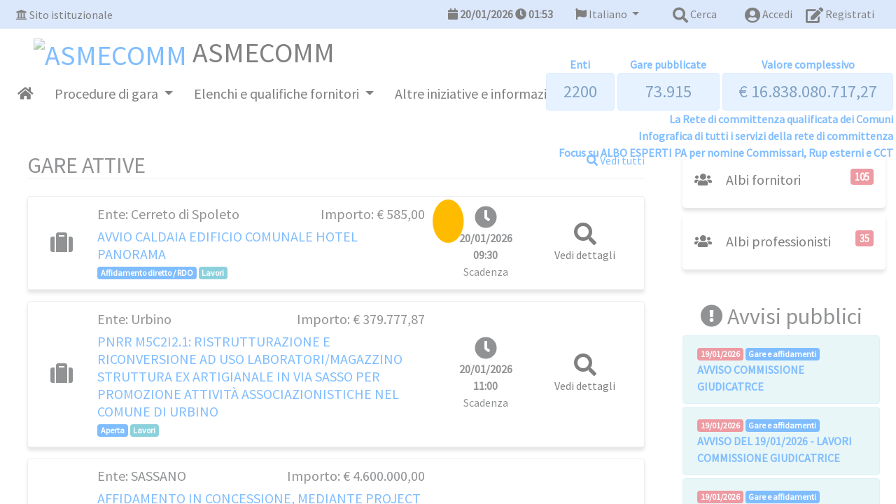

--- FILE ---
content_type: text/html; charset=UTF-8
request_url: https://piattaforma.asmecomm.it/gare/id47815-dettagli
body_size: -40
content:
<meta http-equiv='refresh' content='0;URL=/index.php' />

--- FILE ---
content_type: text/html; charset=UTF-8
request_url: https://piattaforma.asmecomm.it/index.php
body_size: 25841
content:
<!doctype html>
<html lang="it">
  <head>
    <meta charset="utf-8">
    <meta http-equiv="X-UA-Compatible" content="IE=edge">
    <meta name="viewport" content="width=device-width, initial-scale=1">
    <link rel="apple-touch-icon" sizes="57x57" href="/src/img/favicon.ico/apple-icon-57x57.png">
    <link rel="apple-touch-icon" sizes="60x60" href="/src/img/favicon.ico/apple-icon-60x60.png">
    <link rel="apple-touch-icon" sizes="72x72" href="/src/img/favicon.ico/apple-icon-72x72.png">
    <link rel="apple-touch-icon" sizes="76x76" href="/src/img/favicon.ico/apple-icon-76x76.png">
    <link rel="apple-touch-icon" sizes="114x114" href="/src/img/favicon.ico/apple-icon-114x114.png">
    <link rel="apple-touch-icon" sizes="120x120" href="/src/img/favicon.ico/apple-icon-120x120.png">
    <link rel="apple-touch-icon" sizes="144x144" href="/src/img/favicon.ico/apple-icon-144x144.png">
    <link rel="apple-touch-icon" sizes="152x152" href="/src/img/favicon.ico/apple-icon-152x152.png">
    <link rel="apple-touch-icon" sizes="180x180" href="/src/img/favicon.ico/apple-icon-180x180.png">
    <link rel="icon" type="image/png" sizes="192x192"  href="/src/img/favicon.ico/android-icon-192x192.png">
    <link rel="icon" type="image/png" sizes="32x32" href="/src/img/favicon.ico/favicon-32x32.png">
    <link rel="icon" type="image/png" sizes="96x96" href="/src/img/favicon.ico/favicon-96x96.png">
    <link rel="icon" type="image/png" sizes="16x16" href="/src/img/favicon.ico/favicon-16x16.png">
    <link rel="manifest" href="/manifest.json">
    <meta name="msapplication-TileColor" content="#ffffff">
    <meta name="msapplication-TileImage" content="/ms-icon-144x144.png">
    <meta name="theme-color" content="#ffffff">
            <title>PIATTAFORMA E-PROCUREMENT - ASMECOMM</title>
        <meta name="title" content="PIATTAFORMA E-PROCUREMENT - ASMECOMM"/>
        <meta name=description content="Procurement - appalti">
        <meta name="keywords" content="Procurement - appalti" />
            <meta http-equiv="Cache-control" content="no-cache">
      <!--[if lt IE 9]>
        <script src="https://oss.maxcdn.com/html5shiv/3.7.3/html5shiv.min.js"></script>
        <script src="https://oss.maxcdn.com/respond/1.4.2/respond.min.js"></script>
      <![endif]-->
              <link rel="stylesheet" type="text/css" href="/src/css/app.css">
              <link rel="stylesheet" type="text/css" href="/src/css/extra/files.css">
                    <script type="text/javascript" src="/src/ckeditor5/ckeditor.js"></script>
                  <script type="text/javascript" src="/src/js/app.js?date=20250821-1"></script>
                  <script type="text/javascript" src="/src/highcharts/highcharts.js"></script>
                  <script type="text/javascript" src="/src/highcharts/highcharts-more.js"></script>
                  <script type="text/javascript" src="/src/typeahead/typeahead.bundle.js"></script>
                  <script type="text/javascript" src="/src/js/extra/files.js"></script>
                  <script type="text/javascript" src="/src/js/resumable.js"></script>
                <script>
          var js_dict;
          var _current_language = "IT";
          $.getJSON('/dictionary/IT.json', function(data) {
            js_dict = data;
          });
        </script>
          <style>
                          .menu { background-color: #ffffff }
        .menu > * { color: black }
        .menu a.col { color: black }
        #menuSM { background-color: #ffffff }
        #menuSM > * { color: black }
        #menuSM a { color: black }
                    #menu-top, .oeMenu { background-color: #b6cff7 !important}
        #menu-top > *, #menuSM > a.oeMenu { color: black }
        #menu-top a, #menuSM > a.oeMenu { color: black }
                    #bottom { background-color: #d8e7f9 !important }
        #bottom > * { color: black }
        #bottom a { color: black }
                </style>
  </head>
  <body>
    <div class="p-0 m-0">
      <button style="position:fixed; z-index: 8999; bottom: 20px; right: 20px; display:none" class="btn btn-lg btn-primary" id="scrollToTop" onClick="window.scrollTo(0,0)">
        <span class="fa fa-chevron-up"></span>
        <span class="sr-only">__("Torna su") ?></span>
      </button>
      <script>
        var $buoop = {required:{e:0,f:0,o:0,s:0,c:0},insecure:true,unsupported:true,api:2018.10 };
        function $buo_f(){
        var e = document.createElement("script");
        e.src = "//browser-update.org/update.min.js";
        document.body.appendChild(e);
        };
        try {document.addEventListener("DOMContentLoaded", $buo_f,false)}
        catch(e){window.attachEvent("onload", $buo_f)}
      </script>
      <div id="wait_div"></div>
      <noscript>
        <div class="row">
          <div class="col alert p-5 alert-danger text-center m-0">
            <span class="fa fa-exclamation-triangle fa-5x"></span><br>
            E' necessario abilitare Javascript per utilizzare il portale          </div>
        </div>
      </noscript>
      <div id="menuSM">
        <button class="btn btn-danger p-3 my-1 text-left btn-block" onClick="$('#menuSM').slideUp('fast');">
          <span class="fa fa-chevron-up"></span> Ritorna        </button>
        <a href="/index.php" class="d-block p-3" title="Homepage">
          <span class="fa fa-home"></span>
          Homepage        </a>
                      <a href="/archivio_indagini/index.php" class="d-block p-3 my-1" title="Elenco dei bandi di abilitazione alle indagini di mercato">
                <span class="fa fa-bullseye"></span>
                Indagini di mercato ante 31/12/2023              </a>
                          <a href="/concorsi/index.php" class="d-block p-3 my-1" title="Elenco dei bandi per concorsi di idee dell'Ente">
                <span class="fa fa-ruler-combined"></span>
                Concorsi di idee              </a>
                          <a href="/gare/index.php" class="d-block p-3 my-1" title="Elenco delle gare della Stazione Appaltante">
                <span class="fa fa-box"></span>
                Avvisi e gare attive              </a>
                          <a href="/archivio_albo/index.php" class="d-block p-3 my-1" title="Elenco dei bandi di abilitazione all'albo dei fornitori">
                <span class="fa fa-users"></span>
                Albo dei fornitori              </a>
                          <a href="/archivio_professionisti/index.php" class="d-block p-3 my-1" title="Elenco dei bandi di abilitazione all'albo dei fornitori">
                <span class="fa fa-users"></span>
                Albo dei professionisti              </a>
                          <a href="/archivio_mercato/index.php" class="d-block p-3 my-1" title="Elenco dei bandi di abilitazione al mercato elettronico">
                <span class="fa fa-store"></span>
                Mercato elettronico              </a>
                          <a href="/archivio_sda/index.php" class="d-block p-3 my-1" title="Elenco dei bandi per Sistema Dinamico di Acquisizione">
                <span class="fa fa-list"></span>
                S.D.A.              </a>
                          <a href="/albi_commissione/index.php" class="d-block p-3 my-1" title="Elenco degli albi per le commissioni valutatrici">
                <span class="fa fa-users"></span>
                Albi commissione              </a>
                          <a href="/news/" class="d-block p-3 my-1" title="Gestione delle notizie del portale">
                <span class="fa fa-newspaper"></span>
                Notizie              </a>
                          <a href="/pagine/id1--f.a.q.-asmecomm" class="d-block p-3 my-1" title="">
                <span class=""></span>
                ? F.A.Q. - ASMECOMM              </a>
                          <a href="https://www.asmel.eu/servizi/dettaglio-servizi/rete-di-committenza-qualificata" class="d-block p-3 my-1" title="">
                <span class=""></span>
                La Rete di committenza qualificata dei Comuni              </a>
                          <a href="https://dbcomm.it/misc/attivita/rete-di-committenza-qualificata-e-supporto-alla-qualificazione-2025.pdf" class="d-block p-3 my-1" title="">
                <span class=""></span>
                Infografica di tutti i servizi della rete di  committenza              </a>
                          <a href="https://www.asmecomm.it/index.php?action=index&amp;p=10265" class="d-block p-3 my-1" title="">
                <span class=""></span>
                Focus su ALBO ESPERTI PA per nomine Commissari, Rup esterni e CCT              </a>
                          <a href="https://ws.asmel.eu/f/AperturaTicketOE.html" class="d-block p-3 my-1" title="">
                <span class=""></span>
                Assistenza OE              </a>
                          <a href="https://ws.asmel.eu/f/AperturaTicketSA.html" class="d-block p-3 my-1" title="">
                <span class=""></span>
                Assistenza SA              </a>
                  </div>
    <div id="top-container" class="sticky-top">
      <div class="container-fluid">
        <div class="row py-2 px-2 " id="menu-top">
                      <div class="col d-none d-md-block my-auto float-left">
              <span class="fa fa-university"></span> <a href="http://www.asmecomm.it" title="Vai al sito istuzionale">Sito istituzionale</a>
            </div>
                    <div class="d-block d-md-none col-2">
            <button class="btn btn-default btn-sm" onClick="$('#menuSM').slideDown('fast');">
              <span class="fa fa-bars"></span>
              <span class="sr-only">Menu</span>
            </button>
          </div>
          <div class="col-10">
            <div class="mx-md-2 text-right float-right">
                              <a class="ml-3" href="/login-form.php">
                  <span class="fa fa-user-circle align-middle" style="font-size:1.4em"></span>
                  <span class="d-none d-sm-inline">Accedi</span>
                </a>
                <a class="ml-3" href="/register.php">
                  <span class="fa fa-edit align-middle" style="font-size:1.4em"></span>
                  <span class="d-none d-sm-inline">Registrati</span>
                </a>
                          </div>
            <div class="mx-md-3 text-right float-right">
              <a href="#" onClick="showModalWithURL('/search/form.php')" class="ml-3">
                <span class="fa fa-search align-middle" style="font-size:1.4em"></span>
                <span class="d-none d-sm-inline">Cerca</span>
              </a>
            </div>
            <div class="mx-md-3 text-right float-right">
              <div class="dropdown">
                <a class="dropdown-toggle" href="#" id="dropdownLanguage" data-toggle="dropdown" aria-haspopup="true" aria-expanded="false">
                  <span class="fa fa-flag"></span> Italiano                </a>
                <div class="dropdown-menu" aria-labelledby="dropdownLanguage">
                                        <a class="dropdown-item" style="color:#222" href="/index.php?language=EN" title="English">English</a>  
                                          <a class="dropdown-item" style="color:#222" href="/index.php?language=ES" title="Español">Español</a>  
                                          <a class="dropdown-item" style="color:#222" href="/index.php?language=CA" title="Català">Català</a>  
                                          <a class="dropdown-item" style="color:#222" href="/index.php?language=DE" title="Deutsch">Deutsch</a>  
                                    </div>
              </div>  
            </div>
            <div class="d-none d-md-block mx-3 font-weight-bold float-right">
              <span class="fa fa-calendar"></span> <span id="serverDate">20/01/2026</span>
              <span class="fa fa-clock"></span> <span id="serverClockH">01</span><span class="syscolon">:</span><span id="serverClockI">53</span>
            </div>
            <div class="clearfix"></div>
          </div>
        </div>
                <div class="row px-5 pb-1 d-none d-md-block menu" id="SpazioStemmaLG" style="padding-top: 10px">
          <h1 class="m-0 p-0">
            <a href="/index.php" title="Homepage">
              <img src="/documenti/enti/logo-1-1753098450.png" id="stemmaLG" height="150" alt="ASMECOMM">
            </a>
            <span id="denominazioneEnte" class="">ASMECOMM</span>
          </h1>
        </div>
                  <div class="row d-none d-md-block menu menuLG" id="menuLg" style="padding: 15px 10px;">
            <div id="menuLgFlex" class="d-inline-flex flex-row flex-wrap">
              <a class="col h5 text-center" href="/index.php" title="Vai all'homepage">
                <span class="fa fa-home"></span>
              </a>
                                <div class="dropdown">
                    <a class="col h5 text-center dropdown-toggle" href="#" role="button" id="dropdownMenuaffidamenti" data-toggle="dropdown" aria-haspopup="true" aria-expanded="false">
                      Procedure di gara                    </a>
                    <div class="dropdown-menu mt-3" aria-labelledby="dropdownMenuaffidamenti">
                                      <a href="/archivio_indagini/index.php" class="dropdown-item h6 py-4" title="Elenco dei bandi di abilitazione alle indagini di mercato">
                      <span class="fa fa-bullseye mr-3"></span>Indagini di mercato ante 31/12/2023                    </a>
                                        <a href="/concorsi/index.php" class="dropdown-item h6 py-4" title="Elenco dei bandi per concorsi di idee dell'Ente">
                      <span class="fa fa-ruler-combined mr-3"></span>Concorsi di idee                    </a>
                                        <a href="/gare/index.php" class="dropdown-item h6 py-4" title="Elenco delle gare della Stazione Appaltante">
                      <span class="fa fa-box mr-3"></span>Avvisi e gare attive                    </a>
                                        </div>
                  </div>
                                                <div class="dropdown">
                    <a class="col h5 text-center dropdown-toggle" href="#" role="button" id="dropdownMenuelenchi" data-toggle="dropdown" aria-haspopup="true" aria-expanded="false">
                      Elenchi e qualifiche fornitori                    </a>
                    <div class="dropdown-menu mt-3" aria-labelledby="dropdownMenuelenchi">
                                      <a href="/archivio_albo/index.php" class="dropdown-item h6 py-4" title="Elenco dei bandi di abilitazione all'albo dei fornitori">
                      <span class="fa fa-users mr-3"></span>Albo dei fornitori                    </a>
                                        <a href="/archivio_professionisti/index.php" class="dropdown-item h6 py-4" title="Elenco dei bandi di abilitazione all'albo dei fornitori">
                      <span class="fa fa-users mr-3"></span>Albo dei professionisti                    </a>
                                        <a href="/archivio_mercato/index.php" class="dropdown-item h6 py-4" title="Elenco dei bandi di abilitazione al mercato elettronico">
                      <span class="fa fa-store mr-3"></span>Mercato elettronico                    </a>
                                        <a href="/archivio_sda/index.php" class="dropdown-item h6 py-4" title="Elenco dei bandi per Sistema Dinamico di Acquisizione">
                      <span class="fa fa-list mr-3"></span>S.D.A.                    </a>
                                        </div>
                  </div>
                                                              <div class="dropdown">
                    <a class="col h5 text-center dropdown-toggle" href="#" role="button" id="dropdownMenualtro" data-toggle="dropdown" aria-haspopup="true" aria-expanded="false">
                      Altre iniziative e informazioni                    </a>
                    <div class="dropdown-menu mt-3" aria-labelledby="dropdownMenualtro">
                                      <a href="/albi_commissione/index.php" class="dropdown-item h6 py-4" title="Elenco degli albi per le commissioni valutatrici">
                      <span class="fa fa-users mr-3"></span>Albi commissione                    </a>
                                        <a href="/news/" class="dropdown-item h6 py-4" title="Gestione delle notizie del portale">
                      <span class="fa fa-newspaper mr-3"></span>Notizie                    </a>
                                        <a href="/pagine/id1--f.a.q.-asmecomm" class="dropdown-item h6 py-4" title="">
                      <span class=" mr-3"></span>? F.A.Q. - ASMECOMM                    </a>
                                        <a href="https://www.asmel.eu/servizi/dettaglio-servizi/rete-di-committenza-qualificata" class="dropdown-item h6 py-4" title="">
                      <span class=" mr-3"></span>La Rete di committenza qualificata dei Comuni                    </a>
                                        <a href="https://dbcomm.it/misc/attivita/rete-di-committenza-qualificata-e-supporto-alla-qualificazione-2025.pdf" class="dropdown-item h6 py-4" title="">
                      <span class=" mr-3"></span>Infografica di tutti i servizi della rete di  committenza                    </a>
                                        <a href="https://www.asmecomm.it/index.php?action=index&amp;p=10265" class="dropdown-item h6 py-4" title="">
                      <span class=" mr-3"></span>Focus su ALBO ESPERTI PA per nomine Commissari, Rup esterni e CCT                    </a>
                                        <a href="https://ws.asmel.eu/f/AperturaTicketOE.html" class="dropdown-item h6 py-4" title="">
                      <span class=" mr-3"></span>Assistenza OE                    </a>
                                        <a href="https://ws.asmel.eu/f/AperturaTicketSA.html" class="dropdown-item h6 py-4" title="">
                      <span class=" mr-3"></span>Assistenza SA                    </a>
                                        </div>
                  </div>
                                          </div>
          </div>
              </div>
      <div class="row no-gutters d-block d-md-none menu">
        <div class="h5 py-3 px-5">
          <a href="/index.php" title="Homepage">
            <img src="/documenti/enti/logo-1-1753098450.png" id="stemmaSM" height="70" alt="ASMECOMM">
          </a>
          ASMECOMM        </div>
      </div>
          </div>
          <div class="mb-5"></div>
      <div id="main-content">
    <div id="homepageCards">
                  <div class="container-fluid">
        <div class="row">
          <div class="col-12 col-lg-8 col-xl-9 text-break">
              <div id="_contatoriEnte" class="d-none d-lg-block" style="position: fixed; font-weight: bold; text-align: right; top: 80px; right: 0px; z-index: 9999; width: 500px">
            <div class="d-flex justify-content-between">
                <div class="text-center" style="width:200px">
                    <span class="text-primary">Enti</span><br>
                    <div class="m-0 alert alert-primary h4">2200</div>
                </div>
                <div class="mx-1 text-center"  style="width:300px">
                    <span class="text-primary">Gare pubblicate</span>
                    <div class="m-0 alert alert-primary h4">73.915</div>
                </div>
                <div class="mr-1 text-center"  style="width:500px">
                    <span class="text-primary">Valore complessivo</span>
                    <div class="m-0 alert alert-primary h4">&euro; 16.838.080.717,27</div>
                </div>
            </div>
            <div class="text-primary mr-1">
                                                <a class="d-block" href="https://www.asmel.eu/servizi/dettaglio-servizi/rete-di-committenza-qualificata">La Rete di committenza qualificata dei Comuni</a>
                                                                <a class="d-block" href="https://dbcomm.it/misc/attivita/rete-di-committenza-qualificata-e-supporto-alla-qualificazione-2025.pdf">Infografica di tutti i servizi della rete di  committenza</a>
                                                                <a class="d-block" href="https://www.asmecomm.it/index.php?action=index&amp;p=10265">Focus su ALBO ESPERTI PA per nomine Commissari, Rup esterni e CCT</a>
                                            </div> 
        </div>
        <script>
            $(window).on('scroll',function() {
                position = document.body.scrollTop;
                if (position == 0) position = document.documentElement.scrollTop;
                if (position > 100) {
                    $("#_contatoriEnte").removeClass("d-lg-block");
                } else {
                    $("#_contatoriEnte").addClass("d-lg-block");
                }
            });
        </script>
              <div class="px-4 mb-5">
        <a href="/gare/index.php" class="float-right"><span class="fa fa-search"></span> Vedi tutti</a>
        <h2 class="border-bottom mb-3 text-uppercase">
          Gare attive        </h2>
                <div class="row">
                    <div class="col-12 my-2">
              <div class="card">
                <div class="card-body">
                  <div class="d-flex align-items-center">
                                          <div class="align-middle text-center d-none d-lg-block col-lg-1">
                        <span class="fa fa-suitcase fa-2x"></span>
                      </div>
                      <div class="align-middle col-12 col-lg-7">
                                          <div class="d-flex h5 justify-content-between">
                        <span>Ente: Cerreto di Spoleto</span>
                        <span>Importo: &euro; 585,00</span>
                      </div>
                      <strong class="h5 text-uppercase">
                        <a href="/gare/dettaglio.php?codice=90973">AVVIO CALDAIA EDIFICIO COMUNALE HOTEL PANORAMA</a>
                      </strong>
                      <div class="text-left">
                        <span class="badge badge-primary">Affidamento diretto / RDO</span>
                        <span class="badge badge-info">Lavori</span>
                      </div>
                    </div>
                    <div class="align-middle d-none d-lg-block col-lg-2 text-center">
                      <span class="fa fa-clock fa-2x"></span><br>
                      <strong>20/01/2026 09:30</strong><br>
                      Scadenza                    </div>
                    <div class="align-middle d-none d-lg-block col-lg-2 text-center hp-button p-3">
                      <a href="/gare/dettaglio.php?codice=90973"><span class="fa fa-search fa-2x"></span><br>Vedi dettagli</a>
                    </div>
                  </div>
                </div>
                <div class="card-footer text-right d-lg-none">
                  <small><span class="fa fa-clock"></span> Scadenza <strong>20/01/2026 09:30</strong></small>
                </div>
              </div>
            </div>
                        <div class="col-12 my-2">
              <div class="card">
                <div class="card-body">
                  <div class="d-flex align-items-center">
                                          <div class="align-middle text-center d-none d-lg-block col-lg-1">
                        <span class="fa fa-suitcase fa-2x"></span>
                      </div>
                      <div class="align-middle col-12 col-lg-7">
                                          <div class="d-flex h5 justify-content-between">
                        <span>Ente: Urbino</span>
                        <span>Importo: &euro; 379.777,87</span>
                      </div>
                      <strong class="h5 text-uppercase">
                        <a href="/gare/dettaglio.php?codice=87490">PNRR M5C2I2.1: RISTRUTTURAZIONE E RICONVERSIONE AD USO LABORATORI/MAGAZZINO STRUTTURA EX ARTIGIANALE IN VIA SASSO PER PROMOZIONE ATTIVIT&#192; ASSOCIAZIONISTICHE NEL COMUNE DI URBINO</a>
                      </strong>
                      <div class="text-left">
                        <span class="badge badge-primary">Aperta</span>
                        <span class="badge badge-info">Lavori</span>
                      </div>
                    </div>
                    <div class="align-middle d-none d-lg-block col-lg-2 text-center">
                      <span class="fa fa-clock fa-2x"></span><br>
                      <strong>20/01/2026 11:00</strong><br>
                      Scadenza                    </div>
                    <div class="align-middle d-none d-lg-block col-lg-2 text-center hp-button p-3">
                      <a href="/gare/dettaglio.php?codice=87490"><span class="fa fa-search fa-2x"></span><br>Vedi dettagli</a>
                    </div>
                  </div>
                </div>
                <div class="card-footer text-right d-lg-none">
                  <small><span class="fa fa-clock"></span> Scadenza <strong>20/01/2026 11:00</strong></small>
                </div>
              </div>
            </div>
                        <div class="col-12 my-2">
              <div class="card">
                <div class="card-body">
                  <div class="d-flex align-items-center">
                                          <div class="align-middle text-center d-none d-lg-block col-lg-1">
                        <span class="fa fa-suitcase fa-2x"></span>
                      </div>
                      <div class="align-middle col-12 col-lg-7">
                                          <div class="d-flex h5 justify-content-between">
                        <span>Ente: SASSANO</span>
                        <span>Importo: &euro; 4.600.000,00</span>
                      </div>
                      <strong class="h5 text-uppercase">
                        <a href="/gare/dettaglio.php?codice=84645">AFFIDAMENTO IN CONCESSIONE, MEDIANTE PROJECT FINANCINGPER LA PROGETTAZIONE E REALIZZAZIONE DEGLI INTERVENTI DI MIGLIORAMENTO DELL'EFFICIENZA ENERGETICA E DI ADEGUAMENTO NORMATIVO, LA GESTIONE, MANUTENZIONE E FORNITURA DI ENERGIA ELETTRICA DEGLI IMPIANTI DI PUBBLICA ILLUMINAZIONE E L'IMPLEMENTAZIONE DEGLI STESSI AI SERVIZI SMART- CITY.</a>
                      </strong>
                      <div class="text-left">
                        <span class="badge badge-primary">Aperta</span>
                        <span class="badge badge-info">Servizi</span>
                      </div>
                    </div>
                    <div class="align-middle d-none d-lg-block col-lg-2 text-center">
                      <span class="fa fa-clock fa-2x"></span><br>
                      <strong>20/01/2026 12:00</strong><br>
                      Scadenza                    </div>
                    <div class="align-middle d-none d-lg-block col-lg-2 text-center hp-button p-3">
                      <a href="/gare/dettaglio.php?codice=84645"><span class="fa fa-search fa-2x"></span><br>Vedi dettagli</a>
                    </div>
                  </div>
                </div>
                <div class="card-footer text-right d-lg-none">
                  <small><span class="fa fa-clock"></span> Scadenza <strong>20/01/2026 12:00</strong></small>
                </div>
              </div>
            </div>
                        <div class="col-12 my-2">
              <div class="card">
                <div class="card-body">
                  <div class="d-flex align-items-center">
                                          <div class="align-middle text-center d-none d-lg-block col-lg-1">
                        <span class="fa fa-suitcase fa-2x"></span>
                      </div>
                      <div class="align-middle col-12 col-lg-7">
                                          <div class="d-flex h5 justify-content-between">
                        <span>Ente: Castelpoto</span>
                        <span>Importo: &euro; 244.110,00</span>
                      </div>
                      <strong class="h5 text-uppercase">
                        <a href="/gare/dettaglio.php?codice=85457">SERVIZIO DI RACCOLTA DIFFERENZIATA PORTA A PORTA, TRASPORTO E SMALTIMENTO DEI RIFIUTI URBANI E ASSIMILATI PRESSO CENTRI AUTORIZZATI PER LO SMALTIMENTO/RECUPERO.</a>
                      </strong>
                      <div class="text-left">
                        <span class="badge badge-primary">Aperta</span>
                        <span class="badge badge-info">Servizi</span>
                      </div>
                    </div>
                    <div class="align-middle d-none d-lg-block col-lg-2 text-center">
                      <span class="fa fa-clock fa-2x"></span><br>
                      <strong>20/01/2026 12:00</strong><br>
                      Scadenza                    </div>
                    <div class="align-middle d-none d-lg-block col-lg-2 text-center hp-button p-3">
                      <a href="/gare/dettaglio.php?codice=85457"><span class="fa fa-search fa-2x"></span><br>Vedi dettagli</a>
                    </div>
                  </div>
                </div>
                <div class="card-footer text-right d-lg-none">
                  <small><span class="fa fa-clock"></span> Scadenza <strong>20/01/2026 12:00</strong></small>
                </div>
              </div>
            </div>
                        <div class="col-12 my-2">
              <div class="card">
                <div class="card-body">
                  <div class="d-flex align-items-center">
                                          <div class="align-middle text-center d-none d-lg-block col-lg-1">
                        <span class="fa fa-suitcase fa-2x"></span>
                      </div>
                      <div class="align-middle col-12 col-lg-7">
                                          <div class="d-flex h5 justify-content-between">
                        <span>Ente: GENGA</span>
                        <span>Importo: &euro; 41.808,00</span>
                      </div>
                      <strong class="h5 text-uppercase">
                        <a href="/gare/dettaglio.php?codice=86238">Bando di Gara Aperta per Affidamento in Concessione del Servizio di Illuminazione Votiva nei Cimiteri Comunali per il Quadriennio 2026&#8211;2029</a>
                      </strong>
                      <div class="text-left">
                        <span class="badge badge-primary">Aperta</span>
                        <span class="badge badge-info">Servizi</span>
                      </div>
                    </div>
                    <div class="align-middle d-none d-lg-block col-lg-2 text-center">
                      <span class="fa fa-clock fa-2x"></span><br>
                      <strong>20/01/2026 12:00</strong><br>
                      Scadenza                    </div>
                    <div class="align-middle d-none d-lg-block col-lg-2 text-center hp-button p-3">
                      <a href="/gare/dettaglio.php?codice=86238"><span class="fa fa-search fa-2x"></span><br>Vedi dettagli</a>
                    </div>
                  </div>
                </div>
                <div class="card-footer text-right d-lg-none">
                  <small><span class="fa fa-clock"></span> Scadenza <strong>20/01/2026 12:00</strong></small>
                </div>
              </div>
            </div>
                        <div class="col-12 my-2">
              <div class="card">
                <div class="card-body">
                  <div class="d-flex align-items-center">
                                          <div class="align-middle text-center d-none d-lg-block col-lg-1">
                        <span class="fa fa-suitcase fa-2x"></span>
                      </div>
                      <div class="align-middle col-12 col-lg-7">
                                          <div class="d-flex h5 justify-content-between">
                        <span>Ente: CASTELVENERE</span>
                        <span>Importo: &euro; 124.226,40</span>
                      </div>
                      <strong class="h5 text-uppercase">
                        <a href="/gare/dettaglio.php?codice=87966">SERVIZIO DI REFEZIONE SCOLASTICA PER LA SCUOLA DELL&#8217;INFANZIA E PRIMARIA DELL&#8217;I.C. TELESE &#8211; SEDE DI CASTELVENERE - AA.SS. 2025/2026 E 2026/27</a>
                      </strong>
                      <div class="text-left">
                        <span class="badge badge-primary">Aperta</span>
                        <span class="badge badge-info">Servizi</span>
                      </div>
                    </div>
                    <div class="align-middle d-none d-lg-block col-lg-2 text-center">
                      <span class="fa fa-clock fa-2x"></span><br>
                      <strong>20/01/2026 12:00</strong><br>
                      Scadenza                    </div>
                    <div class="align-middle d-none d-lg-block col-lg-2 text-center hp-button p-3">
                      <a href="/gare/dettaglio.php?codice=87966"><span class="fa fa-search fa-2x"></span><br>Vedi dettagli</a>
                    </div>
                  </div>
                </div>
                <div class="card-footer text-right d-lg-none">
                  <small><span class="fa fa-clock"></span> Scadenza <strong>20/01/2026 12:00</strong></small>
                </div>
              </div>
            </div>
                        <div class="col-12 my-2">
              <div class="card">
                <div class="card-body">
                  <div class="d-flex align-items-center">
                                          <div class="align-middle text-center d-none d-lg-block col-lg-1">
                        <span class="fa fa-suitcase fa-2x"></span>
                      </div>
                      <div class="align-middle col-12 col-lg-7">
                                          <div class="d-flex h5 justify-content-between">
                        <span>Ente: PULA</span>
                        <span>Importo: &euro; 830.000,00</span>
                      </div>
                      <strong class="h5 text-uppercase">
                        <a href="/gare/dettaglio.php?codice=89503">INTERVENTO DI ADEGUAMENTO E COMPLETAMENTO DEL COMPARTO SPORTIVO MULTIDISCIPLINARE DI VIA PORRINO &#8211; VIA BOSTARES - CUP: B72H23013310005.</a>
                      </strong>
                      <div class="text-left">
                        <span class="badge badge-primary">Negoziata</span>
                        <span class="badge badge-info">Lavori</span>
                      </div>
                    </div>
                    <div class="align-middle d-none d-lg-block col-lg-2 text-center">
                      <span class="fa fa-clock fa-2x"></span><br>
                      <strong>21/01/2026 10:00</strong><br>
                      Scadenza                    </div>
                    <div class="align-middle d-none d-lg-block col-lg-2 text-center hp-button p-3">
                      <a href="/gare/dettaglio.php?codice=89503"><span class="fa fa-search fa-2x"></span><br>Vedi dettagli</a>
                    </div>
                  </div>
                </div>
                <div class="card-footer text-right d-lg-none">
                  <small><span class="fa fa-clock"></span> Scadenza <strong>21/01/2026 10:00</strong></small>
                </div>
              </div>
            </div>
                        <div class="col-12 my-2">
              <div class="card">
                <div class="card-body">
                  <div class="d-flex align-items-center">
                                          <div class="align-middle text-center d-none d-lg-block col-lg-1">
                        <span class="fa fa-suitcase fa-2x"></span>
                      </div>
                      <div class="align-middle col-12 col-lg-7">
                                          <div class="d-flex h5 justify-content-between">
                        <span>Ente: Centrale Unica di committenza comune di Montemarano Capofila</span>
                        <span>Importo: &euro; 115.700,00</span>
                      </div>
                      <strong class="h5 text-uppercase">
                        <a href="/gare/dettaglio.php?codice=88509">AFFIDAMENTO SERVIZIO TRASPORTO SCOLASTICO ANNO 2026/2027 DEL COMUNE DI MONTEMARANO</a>
                      </strong>
                      <div class="text-left">
                        <span class="badge badge-primary">Aperta</span>
                        <span class="badge badge-info">Servizi</span>
                      </div>
                    </div>
                    <div class="align-middle d-none d-lg-block col-lg-2 text-center">
                      <span class="fa fa-clock fa-2x"></span><br>
                      <strong>21/01/2026 14:00</strong><br>
                      Scadenza                    </div>
                    <div class="align-middle d-none d-lg-block col-lg-2 text-center hp-button p-3">
                      <a href="/gare/dettaglio.php?codice=88509"><span class="fa fa-search fa-2x"></span><br>Vedi dettagli</a>
                    </div>
                  </div>
                </div>
                <div class="card-footer text-right d-lg-none">
                  <small><span class="fa fa-clock"></span> Scadenza <strong>21/01/2026 14:00</strong></small>
                </div>
              </div>
            </div>
                        <div class="col-12 my-2">
              <div class="card">
                <div class="card-body">
                  <div class="d-flex align-items-center">
                                          <div class="align-middle text-center d-none d-lg-block col-lg-1">
                        <span class="fa fa-suitcase fa-2x"></span>
                      </div>
                      <div class="align-middle col-12 col-lg-7">
                                          <div class="d-flex h5 justify-content-between">
                        <span>Ente: SANT'ANGELO D'ALIFE</span>
                        <span>Importo: &euro; 14.000,00</span>
                      </div>
                      <strong class="h5 text-uppercase">
                        <a href="/gare/dettaglio.php?codice=91946">RDO PER L'AFFIDAMENTO DEI SERVIZI TECNICI DI SUPPORTO AL RUP NELL'AMBITO DELL'INTERVENTO DI RISANAMENTO CONSERVATIVO ED ADEGUAMENTO SISMICO DELLA CHIESA SS ANNUNZIATA &#8211; CUP: I34F19000010002</a>
                      </strong>
                      <div class="text-left">
                        <span class="badge badge-primary">Affidamento diretto / RDO</span>
                        <span class="badge badge-info">Servizi</span>
                      </div>
                    </div>
                    <div class="align-middle d-none d-lg-block col-lg-2 text-center">
                      <span class="fa fa-clock fa-2x"></span><br>
                      <strong>21/01/2026 14:00</strong><br>
                      Scadenza                    </div>
                    <div class="align-middle d-none d-lg-block col-lg-2 text-center hp-button p-3">
                      <a href="/gare/dettaglio.php?codice=91946"><span class="fa fa-search fa-2x"></span><br>Vedi dettagli</a>
                    </div>
                  </div>
                </div>
                <div class="card-footer text-right d-lg-none">
                  <small><span class="fa fa-clock"></span> Scadenza <strong>21/01/2026 14:00</strong></small>
                </div>
              </div>
            </div>
                        <div class="col-12 my-2">
              <div class="card">
                <div class="card-body">
                  <div class="d-flex align-items-center">
                                          <div class="align-middle text-center d-none d-lg-block col-lg-1">
                        <span class="fa fa-suitcase fa-2x"></span>
                      </div>
                      <div class="align-middle col-12 col-lg-7">
                                          <div class="d-flex h5 justify-content-between">
                        <span>Ente: BASELICE </span>
                        <span>Importo: &euro; 2.217,94</span>
                      </div>
                      <strong class="h5 text-uppercase">
                        <a href="/gare/dettaglio.php?codice=91843">Affidamento diretto ex art. 50 comma 1 lett. b) del d.lgs. 36/2023, da aggiudicarsi con il criterio del prezzo pi&#249; basso, per l&#8217;affidamento dei servizi tecnici di Verifica preventiva dell&#8217;interesse archeologico, ex art. 41 c. 4 e All. I.8 al D.Lgs 36/2023, dei lavori di &#8220;SISTEMAZIONE IDROGEOLOGICA E CONSOLIDAMENTO VERSANTE A VALLE DEL CAMPO SPORTIVO&#8221; - codice ReNDiS 15IR920/G1 - CUP: C76J15000450001</a>
                      </strong>
                      <div class="text-left">
                        <span class="badge badge-primary">Affidamento diretto / RDO</span>
                        <span class="badge badge-info">Servizi Tecnici</span>
                      </div>
                    </div>
                    <div class="align-middle d-none d-lg-block col-lg-2 text-center">
                      <span class="fa fa-clock fa-2x"></span><br>
                      <strong>22/01/2026 23:59</strong><br>
                      Scadenza                    </div>
                    <div class="align-middle d-none d-lg-block col-lg-2 text-center hp-button p-3">
                      <a href="/gare/dettaglio.php?codice=91843"><span class="fa fa-search fa-2x"></span><br>Vedi dettagli</a>
                    </div>
                  </div>
                </div>
                <div class="card-footer text-right d-lg-none">
                  <small><span class="fa fa-clock"></span> Scadenza <strong>22/01/2026 23:59</strong></small>
                </div>
              </div>
            </div>
                        <div class="col-12 my-2">
              <div class="card">
                <div class="card-body">
                  <div class="d-flex align-items-center">
                                          <div class="align-middle text-center d-none d-lg-block col-lg-1">
                        <span class="fa fa-suitcase fa-2x"></span>
                      </div>
                      <div class="align-middle col-12 col-lg-7">
                                          <div class="d-flex h5 justify-content-between">
                        <span>Ente: SESSA AURUNCA</span>
                        <span>Importo: &euro; 777.327,84</span>
                      </div>
                      <strong class="h5 text-uppercase">
                        <a href="/gare/dettaglio.php?codice=88231">SERVIZIO DI TRASPORTO SCOLASTICO IN FAVORE DEGLI ALUNNI DEGLI ISTITUTI COMPRENSIVI DEL COMUNE DI SESSA AURUNCA A.S. 2025/2026 2026/2027 2027/2028</a>
                      </strong>
                      <div class="text-left">
                        <span class="badge badge-primary">Aperta</span>
                        <span class="badge badge-info">Servizi</span>
                      </div>
                    </div>
                    <div class="align-middle d-none d-lg-block col-lg-2 text-center">
                      <span class="fa fa-clock fa-2x"></span><br>
                      <strong>23/01/2026 12:00</strong><br>
                      Scadenza                    </div>
                    <div class="align-middle d-none d-lg-block col-lg-2 text-center hp-button p-3">
                      <a href="/gare/dettaglio.php?codice=88231"><span class="fa fa-search fa-2x"></span><br>Vedi dettagli</a>
                    </div>
                  </div>
                </div>
                <div class="card-footer text-right d-lg-none">
                  <small><span class="fa fa-clock"></span> Scadenza <strong>23/01/2026 12:00</strong></small>
                </div>
              </div>
            </div>
                        <div class="col-12 my-2">
              <div class="card">
                <div class="card-body">
                  <div class="d-flex align-items-center">
                                          <div class="align-middle text-center d-none d-lg-block col-lg-1">
                        <span class="fa fa-suitcase fa-2x"></span>
                      </div>
                      <div class="align-middle col-12 col-lg-7">
                                          <div class="d-flex h5 justify-content-between">
                        <span>Ente: Monreale</span>
                        <span>Importo: &euro; 1.133.783,43</span>
                      </div>
                      <strong class="h5 text-uppercase">
                        <a href="/gare/dettaglio.php?codice=88410">PROCEDURA APERTA PER L&#8217;AFFIDAMENTO DEL SERVIZIO DI GESTIONE DI AREE DI SOSTA A PAGAMENTO, SEGNALETICA ORIZZONTALE E VERTICALE E PARCOMETRI; GESTIONE DEI SERVIZI IGIENICI PUBBLICI; GESTIONE DEL CAMPO SPORTIVO &#8220;CONCA D&#8217;ORO&#8221; PER LA DURATA DI N. 2 (DUE) ANNI - APPALTO RISERVATO, AI SENSI DELL'ART. 61, COMMA 1, DEL D.L.GS. N. 36/2023, ALLE COOPERATIVE SOCIALI DI TIPO B.</a>
                      </strong>
                      <div class="text-left">
                        <span class="badge badge-primary">Aperta</span>
                        <span class="badge badge-info">Servizi</span>
                      </div>
                    </div>
                    <div class="align-middle d-none d-lg-block col-lg-2 text-center">
                      <span class="fa fa-clock fa-2x"></span><br>
                      <strong>23/01/2026 12:00</strong><br>
                      Scadenza                    </div>
                    <div class="align-middle d-none d-lg-block col-lg-2 text-center hp-button p-3">
                      <a href="/gare/dettaglio.php?codice=88410"><span class="fa fa-search fa-2x"></span><br>Vedi dettagli</a>
                    </div>
                  </div>
                </div>
                <div class="card-footer text-right d-lg-none">
                  <small><span class="fa fa-clock"></span> Scadenza <strong>23/01/2026 12:00</strong></small>
                </div>
              </div>
            </div>
                        <div class="col-12 my-2">
              <div class="card">
                <div class="card-body">
                  <div class="d-flex align-items-center">
                                          <div class="align-middle text-center d-none d-lg-block col-lg-1">
                        <span class="fa fa-suitcase fa-2x"></span>
                      </div>
                      <div class="align-middle col-12 col-lg-7">
                                          <div class="d-flex h5 justify-content-between">
                        <span>Ente: ROSCIGNO</span>
                        <span>Importo: &euro; 223.544,84</span>
                      </div>
                      <strong class="h5 text-uppercase">
                        <a href="/gare/dettaglio.php?codice=88893">FORNITURE RELATIVE AL PROGETTO DI "MIGLIORAMENTO E MECCANIZZAZIONE DELLA RETE DI RACCOLTA DIFFERENZIATA DEI RIFIUTI URBANI&#8221; NEL COMUNE DI ROSCIGNO.</a>
                      </strong>
                      <div class="text-left">
                        <span class="badge badge-primary">Aperta</span>
                        <span class="badge badge-info">Forniture</span>
                      </div>
                    </div>
                    <div class="align-middle d-none d-lg-block col-lg-2 text-center">
                      <span class="fa fa-clock fa-2x"></span><br>
                      <strong>23/01/2026 12:00</strong><br>
                      Scadenza                    </div>
                    <div class="align-middle d-none d-lg-block col-lg-2 text-center hp-button p-3">
                      <a href="/gare/dettaglio.php?codice=88893"><span class="fa fa-search fa-2x"></span><br>Vedi dettagli</a>
                    </div>
                  </div>
                </div>
                <div class="card-footer text-right d-lg-none">
                  <small><span class="fa fa-clock"></span> Scadenza <strong>23/01/2026 12:00</strong></small>
                </div>
              </div>
            </div>
                        <div class="col-12 my-2">
              <div class="card">
                <div class="card-body">
                  <div class="d-flex align-items-center">
                                          <div class="align-middle text-center d-none d-lg-block col-lg-1">
                        <span class="fa fa-suitcase fa-2x"></span>
                      </div>
                      <div class="align-middle col-12 col-lg-7">
                                          <div class="d-flex h5 justify-content-between">
                        <span>Ente: CUC CROSIA</span>
                        <span>Importo: &euro; 637.974,00</span>
                      </div>
                      <strong class="h5 text-uppercase">
                        <a href="/gare/dettaglio.php?codice=89185">SERVIZIO DI REFEZIONE SCOLASTICA PER LE SCUOLE DELL&#8217;INFANZIA, PRIMARIA E SECONDARIA DI I&#176; GRADO NEL COMUNE DI CROSIA. AA.SS. 2025/2026 &#8211; 2026/2027 &#8211; 2027/2028</a>
                      </strong>
                      <div class="text-left">
                        <span class="badge badge-primary">Aperta</span>
                        <span class="badge badge-info">Servizi</span>
                      </div>
                    </div>
                    <div class="align-middle d-none d-lg-block col-lg-2 text-center">
                      <span class="fa fa-clock fa-2x"></span><br>
                      <strong>23/01/2026 12:00</strong><br>
                      Scadenza                    </div>
                    <div class="align-middle d-none d-lg-block col-lg-2 text-center hp-button p-3">
                      <a href="/gare/dettaglio.php?codice=89185"><span class="fa fa-search fa-2x"></span><br>Vedi dettagli</a>
                    </div>
                  </div>
                </div>
                <div class="card-footer text-right d-lg-none">
                  <small><span class="fa fa-clock"></span> Scadenza <strong>23/01/2026 12:00</strong></small>
                </div>
              </div>
            </div>
                        <div class="col-12 my-2">
              <div class="card">
                <div class="card-body">
                  <div class="d-flex align-items-center">
                                          <div class="align-middle text-center d-none d-lg-block col-lg-1">
                        <span class="fa fa-suitcase fa-2x"></span>
                      </div>
                      <div class="align-middle col-12 col-lg-7">
                                          <div class="d-flex h5 justify-content-between">
                        <span>Ente: BELLOSGUARDO</span>
                        <span>Importo: &euro; 306.200,00</span>
                      </div>
                      <strong class="h5 text-uppercase">
                        <a href="/gare/dettaglio.php?codice=89718">"IN.CON.TR.A.MI." INTEGRAZIONE, CONNESSIONE E TRANSIZIONE PER L'AUTONOMIA DEI MIGRANTI&#8221; INTERVENTO DI TIPOLOGIA A - CUP B32F25000530006</a>
                      </strong>
                      <div class="text-left">
                        <span class="badge badge-primary">Aperta</span>
                        <span class="badge badge-info">Lavori</span>
                      </div>
                    </div>
                    <div class="align-middle d-none d-lg-block col-lg-2 text-center">
                      <span class="fa fa-clock fa-2x"></span><br>
                      <strong>23/01/2026 12:00</strong><br>
                      Scadenza                    </div>
                    <div class="align-middle d-none d-lg-block col-lg-2 text-center hp-button p-3">
                      <a href="/gare/dettaglio.php?codice=89718"><span class="fa fa-search fa-2x"></span><br>Vedi dettagli</a>
                    </div>
                  </div>
                </div>
                <div class="card-footer text-right d-lg-none">
                  <small><span class="fa fa-clock"></span> Scadenza <strong>23/01/2026 12:00</strong></small>
                </div>
              </div>
            </div>
                        <div class="col-12 my-2">
              <div class="card">
                <div class="card-body">
                  <div class="d-flex align-items-center">
                                          <div class="align-middle text-center d-none d-lg-block col-lg-1">
                        <span class="fa fa-suitcase fa-2x"></span>
                      </div>
                      <div class="align-middle col-12 col-lg-7">
                                          <div class="d-flex h5 justify-content-between">
                        <span>Ente: ALCARA LI FUSI</span>
                        <span>Importo: &euro; 480.531,00</span>
                      </div>
                      <strong class="h5 text-uppercase">
                        <a href="/gare/dettaglio.php?codice=90911">LAVORI DI &#8220;RISTRUTTURAZIONE PER MIGLIORAMENTO SISMICO DELL&#8217;EDIFICIO DESTINATO A SEDE DEL MUNICIPIO&#8221;</a>
                      </strong>
                      <div class="text-left">
                        <span class="badge badge-primary">Negoziata</span>
                        <span class="badge badge-info">Lavori</span>
                      </div>
                    </div>
                    <div class="align-middle d-none d-lg-block col-lg-2 text-center">
                      <span class="fa fa-clock fa-2x"></span><br>
                      <strong>23/01/2026 12:00</strong><br>
                      Scadenza                    </div>
                    <div class="align-middle d-none d-lg-block col-lg-2 text-center hp-button p-3">
                      <a href="/gare/dettaglio.php?codice=90911"><span class="fa fa-search fa-2x"></span><br>Vedi dettagli</a>
                    </div>
                  </div>
                </div>
                <div class="card-footer text-right d-lg-none">
                  <small><span class="fa fa-clock"></span> Scadenza <strong>23/01/2026 12:00</strong></small>
                </div>
              </div>
            </div>
                        <div class="col-12 my-2">
              <div class="card">
                <div class="card-body">
                  <div class="d-flex align-items-center">
                                          <div class="align-middle text-center d-none d-lg-block col-lg-1">
                        <span class="fa fa-suitcase fa-2x"></span>
                      </div>
                      <div class="align-middle col-12 col-lg-7">
                                          <div class="d-flex h5 justify-content-between">
                        <span>Ente: COLLE SANNITA</span>
                        <span>Importo: &euro; 338.000,00</span>
                      </div>
                      <strong class="h5 text-uppercase">
                        <a href="/gare/dettaglio.php?codice=81048">Procedura aperta telematica, ai sensi dell&#8217;art. 71 del D. Lgs. 36/2023, per l&#8217;affidamento di contratti pubblici di LAVORI  nei settori ordinari,  di importo inferiore  alle soglie europee con il criterio dell&#8217;offerta economicamente pi&#249; vantaggiosa  sulla base del miglior rapporto qualit&#224;/prezzo.
LAVORI DI RIQUALIFICAZIONE URBANA PIAZZA G. FLORA</a>
                      </strong>
                      <div class="text-left">
                        <span class="badge badge-primary">Aperta</span>
                        <span class="badge badge-info">Lavori</span>
                      </div>
                    </div>
                    <div class="align-middle d-none d-lg-block col-lg-2 text-center">
                      <span class="fa fa-clock fa-2x"></span><br>
                      <strong>24/01/2026 12:00</strong><br>
                      Scadenza                    </div>
                    <div class="align-middle d-none d-lg-block col-lg-2 text-center hp-button p-3">
                      <a href="/gare/dettaglio.php?codice=81048"><span class="fa fa-search fa-2x"></span><br>Vedi dettagli</a>
                    </div>
                  </div>
                </div>
                <div class="card-footer text-right d-lg-none">
                  <small><span class="fa fa-clock"></span> Scadenza <strong>24/01/2026 12:00</strong></small>
                </div>
              </div>
            </div>
                        <div class="col-12 my-2">
              <div class="card">
                <div class="card-body">
                  <div class="d-flex align-items-center">
                                          <div class="align-middle text-center d-none d-lg-block col-lg-1">
                        <span class="fa fa-suitcase fa-2x"></span>
                      </div>
                      <div class="align-middle col-12 col-lg-7">
                                          <div class="d-flex h5 justify-content-between">
                        <span>Ente: MORRA DE SANCTIS</span>
                        <span>Importo: &euro; 13.179,57</span>
                      </div>
                      <strong class="h5 text-uppercase">
                        <a href="/gare/dettaglio.php?codice=92005">Affidamento dei servizi tecnici di DL e CSE dei lavori di &#8220;Realizzazione di un asilo nido a servizio delle attivit&#224; presenti nell&#8217;area industriale e PIP e della cittadinanza in localit&#224; S.Lucia.&#8221; CUP. D45E25000030006</a>
                      </strong>
                      <div class="text-left">
                        <span class="badge badge-primary">Affidamento diretto / RDO</span>
                        <span class="badge badge-info">Servizi Tecnici</span>
                      </div>
                    </div>
                    <div class="align-middle d-none d-lg-block col-lg-2 text-center">
                      <span class="fa fa-clock fa-2x"></span><br>
                      <strong>26/01/2026 08:30</strong><br>
                      Scadenza                    </div>
                    <div class="align-middle d-none d-lg-block col-lg-2 text-center hp-button p-3">
                      <a href="/gare/dettaglio.php?codice=92005"><span class="fa fa-search fa-2x"></span><br>Vedi dettagli</a>
                    </div>
                  </div>
                </div>
                <div class="card-footer text-right d-lg-none">
                  <small><span class="fa fa-clock"></span> Scadenza <strong>26/01/2026 08:30</strong></small>
                </div>
              </div>
            </div>
                        <div class="col-12 my-2">
              <div class="card">
                <div class="card-body">
                  <div class="d-flex align-items-center">
                                          <div class="align-middle text-center d-none d-lg-block col-lg-1">
                        <span class="fa fa-suitcase fa-2x"></span>
                      </div>
                      <div class="align-middle col-12 col-lg-7">
                                          <div class="d-flex h5 justify-content-between">
                        <span>Ente: CUCCARO VETERE</span>
                        <span>Importo: &euro; 1.940.324,69</span>
                      </div>
                      <strong class="h5 text-uppercase">
                        <a href="/gare/dettaglio.php?codice=87298">MIGLIORAMENTO DELLA STABILITA&#8217; E SICUREZZA-RISANAMENTO IDROGEOLOGICO DEL CENTRO ABITATO DI MOIO DELLA CIVITELLA &#8211; PELLARE, LOTTO 1&#8221; operazione individuata con DGR 163 del 27/03/2025</a>
                      </strong>
                      <div class="text-left">
                        <span class="badge badge-primary">Aperta</span>
                        <span class="badge badge-info">Lavori</span>
                      </div>
                    </div>
                    <div class="align-middle d-none d-lg-block col-lg-2 text-center">
                      <span class="fa fa-clock fa-2x"></span><br>
                      <strong>26/01/2026 09:00</strong><br>
                      Scadenza                    </div>
                    <div class="align-middle d-none d-lg-block col-lg-2 text-center hp-button p-3">
                      <a href="/gare/dettaglio.php?codice=87298"><span class="fa fa-search fa-2x"></span><br>Vedi dettagli</a>
                    </div>
                  </div>
                </div>
                <div class="card-footer text-right d-lg-none">
                  <small><span class="fa fa-clock"></span> Scadenza <strong>26/01/2026 09:00</strong></small>
                </div>
              </div>
            </div>
                        <div class="col-12 my-2">
              <div class="card">
                <div class="card-body">
                  <div class="d-flex align-items-center">
                                          <div class="align-middle text-center d-none d-lg-block col-lg-1">
                        <span class="fa fa-suitcase fa-2x"></span>
                      </div>
                      <div class="align-middle col-12 col-lg-7">
                                          <div class="d-flex h5 justify-content-between">
                        <span>Ente: Frattaminore</span>
                        <span>Importo: &euro; 1.101.600,00</span>
                      </div>
                      <strong class="h5 text-uppercase">
                        <a href="/gare/dettaglio.php?codice=88595">Procedura telematica aperta  con inversione procedimentale per l appalto del servizio di conferimento  dei rifiuti biodegradabili di cucine e mense  CER 20.01.08  provenienti dalla raccolta differenziata</a>
                      </strong>
                      <div class="text-left">
                        <span class="badge badge-primary">Aperta</span>
                        <span class="badge badge-info">Servizi</span>
                      </div>
                    </div>
                    <div class="align-middle d-none d-lg-block col-lg-2 text-center">
                      <span class="fa fa-clock fa-2x"></span><br>
                      <strong>26/01/2026 12:00</strong><br>
                      Scadenza                    </div>
                    <div class="align-middle d-none d-lg-block col-lg-2 text-center hp-button p-3">
                      <a href="/gare/dettaglio.php?codice=88595"><span class="fa fa-search fa-2x"></span><br>Vedi dettagli</a>
                    </div>
                  </div>
                </div>
                <div class="card-footer text-right d-lg-none">
                  <small><span class="fa fa-clock"></span> Scadenza <strong>26/01/2026 12:00</strong></small>
                </div>
              </div>
            </div>
                        <div class="col-12 my-2">
              <div class="card">
                <div class="card-body">
                  <div class="d-flex align-items-center">
                                          <div class="align-middle text-center d-none d-lg-block col-lg-1">
                        <span class="fa fa-suitcase fa-2x"></span>
                      </div>
                      <div class="align-middle col-12 col-lg-7">
                                          <div class="d-flex h5 justify-content-between">
                        <span>Ente: Cepagatti</span>
                        <span>Importo: &euro; 305.822,21</span>
                      </div>
                      <strong class="h5 text-uppercase">
                        <a href="/gare/dettaglio.php?codice=89582">Lavori di "Sistemazione Via Petrarca, Via Querceto, Via Faiolo" CUP: J31B24000440004</a>
                      </strong>
                      <div class="text-left">
                        <span class="badge badge-primary">Aperta</span>
                        <span class="badge badge-info">Lavori</span>
                      </div>
                    </div>
                    <div class="align-middle d-none d-lg-block col-lg-2 text-center">
                      <span class="fa fa-clock fa-2x"></span><br>
                      <strong>26/01/2026 18:00</strong><br>
                      Scadenza                    </div>
                    <div class="align-middle d-none d-lg-block col-lg-2 text-center hp-button p-3">
                      <a href="/gare/dettaglio.php?codice=89582"><span class="fa fa-search fa-2x"></span><br>Vedi dettagli</a>
                    </div>
                  </div>
                </div>
                <div class="card-footer text-right d-lg-none">
                  <small><span class="fa fa-clock"></span> Scadenza <strong>26/01/2026 18:00</strong></small>
                </div>
              </div>
            </div>
                        <div class="col-12 my-2">
              <div class="card">
                <div class="card-body">
                  <div class="d-flex align-items-center">
                                          <div class="align-middle text-center d-none d-lg-block col-lg-1">
                        <span class="fa fa-suitcase fa-2x"></span>
                      </div>
                      <div class="align-middle col-12 col-lg-7">
                                          <div class="d-flex h5 justify-content-between">
                        <span>Ente: CASELLE IN PITTARI</span>
                        <span>Importo: &euro; 12.295,08</span>
                      </div>
                      <strong class="h5 text-uppercase">
                        <a href="/gare/dettaglio.php?codice=91944">Interventi di potatura ordinaria e straordinaria sulle alberature appartenenti al patrimonio comunale, eseguiti secondo le migliori tecniche agronomiche ed esclusivamente da personale certificato (attestato di potatore) per garantire tagli che rispettino la fisiologia dell'albero, evitando danni strutturali a lungo termine; Abbattimento e messa in sicurezza degli esemplari arborei che presentano criticit&#224; strutturali o rischi per la pubblica incolumit&#224;, su specifica indicazione della Committenza; Gestione integrale dei residui vegetali, comprensiva di triturazione mediante cippatrice in loco, carico, trasporto presso il luogo indicato dall&#8217;Amministrazione e successivo smaltimento (o recupero) dei materiali minuti di risulta; Esecuzione di trattamenti fitosanitari mirati alla prevenzione e alla cura delle patologie arboree (es. endoterapia, lotta biologica o integrata); Supervisione e assistenza tecnica costante a cura di un professionista abilitato (Dottore Agronomo o Forestale) per la verifica della corretta esecuzione dei lavori in ogni fase; Esecuzione dei lavori in condizioni di massima sicurezza, mediante l&#8217;impiego di piattaforme aeree telescopiche (cestelli) e di tutte le attrezzature e i Dispositivi di Protezione Individuale (DPI) necessari a garantire l&#8217;incolumit&#224; degli operatori e della cittadinanza, previo adeguato transennamento dell&#8217;area di intervento.</a>
                      </strong>
                      <div class="text-left">
                        <span class="badge badge-primary">Aperta</span>
                        <span class="badge badge-info">Servizi</span>
                      </div>
                    </div>
                    <div class="align-middle d-none d-lg-block col-lg-2 text-center">
                      <span class="fa fa-clock fa-2x"></span><br>
                      <strong>26/01/2026 23:45</strong><br>
                      Scadenza                    </div>
                    <div class="align-middle d-none d-lg-block col-lg-2 text-center hp-button p-3">
                      <a href="/gare/dettaglio.php?codice=91944"><span class="fa fa-search fa-2x"></span><br>Vedi dettagli</a>
                    </div>
                  </div>
                </div>
                <div class="card-footer text-right d-lg-none">
                  <small><span class="fa fa-clock"></span> Scadenza <strong>26/01/2026 23:45</strong></small>
                </div>
              </div>
            </div>
                        <div class="col-12 my-2">
              <div class="card">
                <div class="card-body">
                  <div class="d-flex align-items-center">
                                          <div class="align-middle text-center d-none d-lg-block col-lg-1">
                        <span class="fa fa-suitcase fa-2x"></span>
                      </div>
                      <div class="align-middle col-12 col-lg-7">
                                          <div class="d-flex h5 justify-content-between">
                        <span>Ente: San Nicandro Garganico</span>
                        <span>Importo: &euro; 173.853,56</span>
                      </div>
                      <strong class="h5 text-uppercase">
                        <a href="/gare/dettaglio.php?codice=91271">D.G.R. 21 maggio 2025 n. 662 - Programma regionale STRADA PER STRADA Riprogrammazione economie in favore di ciascun Comune beneficiario Manutenzione stradale della Viabilit&#224; Cittadina</a>
                      </strong>
                      <div class="text-left">
                        <span class="badge badge-primary">Negoziata</span>
                        <span class="badge badge-info">Lavori</span>
                      </div>
                    </div>
                    <div class="align-middle d-none d-lg-block col-lg-2 text-center">
                      <span class="fa fa-clock fa-2x"></span><br>
                      <strong>27/01/2026 09:00</strong><br>
                      Scadenza                    </div>
                    <div class="align-middle d-none d-lg-block col-lg-2 text-center hp-button p-3">
                      <a href="/gare/dettaglio.php?codice=91271"><span class="fa fa-search fa-2x"></span><br>Vedi dettagli</a>
                    </div>
                  </div>
                </div>
                <div class="card-footer text-right d-lg-none">
                  <small><span class="fa fa-clock"></span> Scadenza <strong>27/01/2026 09:00</strong></small>
                </div>
              </div>
            </div>
                        <div class="col-12 my-2">
              <div class="card">
                <div class="card-body">
                  <div class="d-flex align-items-center">
                                          <div class="align-middle text-center d-none d-lg-block col-lg-1">
                        <span class="fa fa-suitcase fa-2x"></span>
                      </div>
                      <div class="align-middle col-12 col-lg-7">
                                          <div class="d-flex h5 justify-content-between">
                        <span>Ente: Cepagatti</span>
                        <span>Importo: &euro; 1.027.966,50</span>
                      </div>
                      <strong class="h5 text-uppercase">
                        <a href="/gare/dettaglio.php?codice=88889">GARA EUROPEA A PROCEDURA TELEMATICA APERTA PER L&#8217;AFFIDAMENTO IN APPALTO DEL SERVIZIO TRASPORTO SCOLASTICO CON ACCOMPAGNAMENTO PER ALUNNI DELLA SCUOLA DELL&#8217;INFANZIA, SCUOLA PRIMARIA E SECONDARIA DI PRIMO GRADO DEL COMUNE DI CEPAGATTI PER N. 4 ANNI OLTRE ALLA PROROGA SEMESTRALE. CUP: J39I25001420004 - CIG: B9BA276B98</a>
                      </strong>
                      <div class="text-left">
                        <span class="badge badge-primary">Aperta</span>
                        <span class="badge badge-info">Servizi</span>
                      </div>
                    </div>
                    <div class="align-middle d-none d-lg-block col-lg-2 text-center">
                      <span class="fa fa-clock fa-2x"></span><br>
                      <strong>27/01/2026 12:00</strong><br>
                      Scadenza                    </div>
                    <div class="align-middle d-none d-lg-block col-lg-2 text-center hp-button p-3">
                      <a href="/gare/dettaglio.php?codice=88889"><span class="fa fa-search fa-2x"></span><br>Vedi dettagli</a>
                    </div>
                  </div>
                </div>
                <div class="card-footer text-right d-lg-none">
                  <small><span class="fa fa-clock"></span> Scadenza <strong>27/01/2026 12:00</strong></small>
                </div>
              </div>
            </div>
                        <div class="col-12 my-2">
              <div class="card">
                <div class="card-body">
                  <div class="d-flex align-items-center">
                                          <div class="align-middle text-center d-none d-lg-block col-lg-1">
                        <span class="fa fa-suitcase fa-2x"></span>
                      </div>
                      <div class="align-middle col-12 col-lg-7">
                                          <div class="d-flex h5 justify-content-between">
                        <span>Ente: SANTA NINFA</span>
                        <span>Importo: &euro; 212.291,70</span>
                      </div>
                      <strong class="h5 text-uppercase">
                        <a href="/gare/dettaglio.php?codice=91375">Lavori di Realizzazione di spazi esterni attrezzati per lo svolgimento di attivit&#224; sportive e ludiche-motorie a servizio della scuola elementare "Antonio Rosmini", CUP J74D24001210008, nell&#8217;ambito dell&#8217; Azione 4.2.1 del PR-FESR SICILIA 2021/2027.</a>
                      </strong>
                      <div class="text-left">
                        <span class="badge badge-primary">Negoziata</span>
                        <span class="badge badge-info">Lavori</span>
                      </div>
                    </div>
                    <div class="align-middle d-none d-lg-block col-lg-2 text-center">
                      <span class="fa fa-clock fa-2x"></span><br>
                      <strong>28/01/2026 08:30</strong><br>
                      Scadenza                    </div>
                    <div class="align-middle d-none d-lg-block col-lg-2 text-center hp-button p-3">
                      <a href="/gare/dettaglio.php?codice=91375"><span class="fa fa-search fa-2x"></span><br>Vedi dettagli</a>
                    </div>
                  </div>
                </div>
                <div class="card-footer text-right d-lg-none">
                  <small><span class="fa fa-clock"></span> Scadenza <strong>28/01/2026 08:30</strong></small>
                </div>
              </div>
            </div>
                        <div class="col-12 my-2">
              <div class="card">
                <div class="card-body">
                  <div class="d-flex align-items-center">
                                          <div class="align-middle text-center d-none d-lg-block col-lg-1">
                        <span class="fa fa-suitcase fa-2x"></span>
                      </div>
                      <div class="align-middle col-12 col-lg-7">
                                          <div class="d-flex h5 justify-content-between">
                        <span>Ente: SANTOMENNA</span>
                        <span>Importo: &euro; 6.300,00</span>
                      </div>
                      <strong class="h5 text-uppercase">
                        <a href="/gare/dettaglio.php?codice=91967">richiesta offerta economica servizi di ritiro, trasporto e smaltimento ingombranti presso il Centro di Raccolta.</a>
                      </strong>
                      <div class="text-left">
                        <span class="badge badge-primary">Richiesta di preventivo aperta</span>
                        <span class="badge badge-info">Servizi</span>
                      </div>
                    </div>
                    <div class="align-middle d-none d-lg-block col-lg-2 text-center">
                      <span class="fa fa-clock fa-2x"></span><br>
                      <strong>28/01/2026 14:00</strong><br>
                      Scadenza                    </div>
                    <div class="align-middle d-none d-lg-block col-lg-2 text-center hp-button p-3">
                      <a href="/gare/dettaglio.php?codice=91967"><span class="fa fa-search fa-2x"></span><br>Vedi dettagli</a>
                    </div>
                  </div>
                </div>
                <div class="card-footer text-right d-lg-none">
                  <small><span class="fa fa-clock"></span> Scadenza <strong>28/01/2026 14:00</strong></small>
                </div>
              </div>
            </div>
                        <div class="col-12 my-2">
              <div class="card">
                <div class="card-body">
                  <div class="d-flex align-items-center">
                                          <div class="align-middle text-center d-none d-lg-block col-lg-1">
                        <span class="fa fa-suitcase fa-2x"></span>
                      </div>
                      <div class="align-middle col-12 col-lg-7">
                                          <div class="d-flex h5 justify-content-between">
                        <span>Ente: QUINCINETTO</span>
                        <span>Importo: &euro; 210.788,82</span>
                      </div>
                      <strong class="h5 text-uppercase">
                        <a href="/gare/dettaglio.php?codice=90478">LAVORI DI SALVAGUARDIA E VALORIZZAZIONE DEL TERRITORIO DI QUINCINETTO Intervento 2 : CONTENIMENTO ENERGETICO CENTRO INCONTRI SAN GIUSEPPE</a>
                      </strong>
                      <div class="text-left">
                        <span class="badge badge-primary">Negoziata</span>
                        <span class="badge badge-info">Lavori</span>
                      </div>
                    </div>
                    <div class="align-middle d-none d-lg-block col-lg-2 text-center">
                      <span class="fa fa-clock fa-2x"></span><br>
                      <strong>28/01/2026 18:00</strong><br>
                      Scadenza                    </div>
                    <div class="align-middle d-none d-lg-block col-lg-2 text-center hp-button p-3">
                      <a href="/gare/dettaglio.php?codice=90478"><span class="fa fa-search fa-2x"></span><br>Vedi dettagli</a>
                    </div>
                  </div>
                </div>
                <div class="card-footer text-right d-lg-none">
                  <small><span class="fa fa-clock"></span> Scadenza <strong>28/01/2026 18:00</strong></small>
                </div>
              </div>
            </div>
                        <div class="col-12 my-2">
              <div class="card">
                <div class="card-body">
                  <div class="d-flex align-items-center">
                                          <div class="align-middle text-center d-none d-lg-block col-lg-1">
                        <span class="fa fa-suitcase fa-2x"></span>
                      </div>
                      <div class="align-middle col-12 col-lg-7">
                                          <div class="d-flex h5 justify-content-between">
                        <span>Ente: MONTEVERDE</span>
                        <span>Importo: &euro; 23.845,05</span>
                      </div>
                      <strong class="h5 text-uppercase">
                        <a href="/gare/dettaglio.php?codice=89117">PROCEDURA TELEMATICA  APERTA PER L'APPALTO DEL " SERVIZIO DI MANUTENZIONE DELL'IMPIANTO  DI PUBBLICA ILLUMINAZIONE E DEGLI IMPIANTI ELETTRICI DEGLI EDIFICI  COMUNALI" PER UN PERIODO DI TRENTASEI MESI</a>
                      </strong>
                      <div class="text-left">
                        <span class="badge badge-primary">Aperta</span>
                        <span class="badge badge-info">Servizi</span>
                      </div>
                    </div>
                    <div class="align-middle d-none d-lg-block col-lg-2 text-center">
                      <span class="fa fa-clock fa-2x"></span><br>
                      <strong>28/01/2026 23:00</strong><br>
                      Scadenza                    </div>
                    <div class="align-middle d-none d-lg-block col-lg-2 text-center hp-button p-3">
                      <a href="/gare/dettaglio.php?codice=89117"><span class="fa fa-search fa-2x"></span><br>Vedi dettagli</a>
                    </div>
                  </div>
                </div>
                <div class="card-footer text-right d-lg-none">
                  <small><span class="fa fa-clock"></span> Scadenza <strong>28/01/2026 23:00</strong></small>
                </div>
              </div>
            </div>
                        <div class="col-12 my-2">
              <div class="card">
                <div class="card-body">
                  <div class="d-flex align-items-center">
                                          <div class="align-middle text-center d-none d-lg-block col-lg-1">
                        <span class="fa fa-suitcase fa-2x"></span>
                      </div>
                      <div class="align-middle col-12 col-lg-7">
                                          <div class="d-flex h5 justify-content-between">
                        <span>Ente: SANTA SOFIA D'EPIRO</span>
                        <span>Importo: &euro; 41.000,00</span>
                      </div>
                      <strong class="h5 text-uppercase">
                        <a href="/gare/dettaglio.php?codice=90007">Procedura di gara aperta ai sensi dell&#8217;art. 71 del D.Lgs. 36 del 31 marzo 2023 per l&#8217;affidamento del &#8220;SERVIZIO DI TESORERIA COMUNALE PER LA DURATA DI CINQUE ANNI (5 ANNI)&#8221; secondo il criterio del prezzo pi&#249; basso ai sensi dell&#8217;art. 108 c. 3 del D.lgs. 36/2023, di importo complessivo pari ad &#8364; 41.000,00 (comprensivo di IVA se dovuta)</a>
                      </strong>
                      <div class="text-left">
                        <span class="badge badge-primary">Aperta</span>
                        <span class="badge badge-info">Servizi</span>
                      </div>
                    </div>
                    <div class="align-middle d-none d-lg-block col-lg-2 text-center">
                      <span class="fa fa-clock fa-2x"></span><br>
                      <strong>29/01/2026 12:00</strong><br>
                      Scadenza                    </div>
                    <div class="align-middle d-none d-lg-block col-lg-2 text-center hp-button p-3">
                      <a href="/gare/dettaglio.php?codice=90007"><span class="fa fa-search fa-2x"></span><br>Vedi dettagli</a>
                    </div>
                  </div>
                </div>
                <div class="card-footer text-right d-lg-none">
                  <small><span class="fa fa-clock"></span> Scadenza <strong>29/01/2026 12:00</strong></small>
                </div>
              </div>
            </div>
                        <div class="col-12 my-2">
              <div class="card">
                <div class="card-body">
                  <div class="d-flex align-items-center">
                                          <div class="align-middle text-center d-none d-lg-block col-lg-1">
                        <span class="fa fa-suitcase fa-2x"></span>
                      </div>
                      <div class="align-middle col-12 col-lg-7">
                                          <div class="d-flex h5 justify-content-between">
                        <span>Ente: Centrale Unica di committenza comune di Montemarano Capofila</span>
                        <span>Importo: &euro; 1.310.000,00</span>
                      </div>
                      <strong class="h5 text-uppercase">
                        <a href="/gare/dettaglio.php?codice=90049">Affidamento lavori di &#8220;REALIZZAZIONE DELLA NUOVA PALESTRA dell&#8217;ITIS"</a>
                      </strong>
                      <div class="text-left">
                        <span class="badge badge-primary">Aperta</span>
                        <span class="badge badge-info">Lavori</span>
                      </div>
                    </div>
                    <div class="align-middle d-none d-lg-block col-lg-2 text-center">
                      <span class="fa fa-clock fa-2x"></span><br>
                      <strong>30/01/2026 09:45</strong><br>
                      Scadenza                    </div>
                    <div class="align-middle d-none d-lg-block col-lg-2 text-center hp-button p-3">
                      <a href="/gare/dettaglio.php?codice=90049"><span class="fa fa-search fa-2x"></span><br>Vedi dettagli</a>
                    </div>
                  </div>
                </div>
                <div class="card-footer text-right d-lg-none">
                  <small><span class="fa fa-clock"></span> Scadenza <strong>30/01/2026 09:45</strong></small>
                </div>
              </div>
            </div>
                        <div class="col-12 my-2">
              <div class="card">
                <div class="card-body">
                  <div class="d-flex align-items-center">
                                          <div class="align-middle text-center d-none d-lg-block col-lg-1">
                        <span class="fa fa-suitcase fa-2x"></span>
                      </div>
                      <div class="align-middle col-12 col-lg-7">
                                          <div class="d-flex h5 justify-content-between">
                        <span>Ente: VIBONATI</span>
                        <span>Importo: &euro; 3.898.744,98</span>
                      </div>
                      <strong class="h5 text-uppercase">
                        <a href="/gare/dettaglio.php?codice=88684">INTERVENTO DI DIFESA DALL'EROSIONE COSTIERA E DI RICOSTRUZIONE DELLE SPIAGGE DEL LITORALE DI VIBONATI - I LOTTO</a>
                      </strong>
                      <div class="text-left">
                        <span class="badge badge-primary">Aperta</span>
                        <span class="badge badge-info">Lavori e progettazione esecutiva</span>
                      </div>
                    </div>
                    <div class="align-middle d-none d-lg-block col-lg-2 text-center">
                      <span class="fa fa-clock fa-2x"></span><br>
                      <strong>30/01/2026 12:00</strong><br>
                      Scadenza                    </div>
                    <div class="align-middle d-none d-lg-block col-lg-2 text-center hp-button p-3">
                      <a href="/gare/dettaglio.php?codice=88684"><span class="fa fa-search fa-2x"></span><br>Vedi dettagli</a>
                    </div>
                  </div>
                </div>
                <div class="card-footer text-right d-lg-none">
                  <small><span class="fa fa-clock"></span> Scadenza <strong>30/01/2026 12:00</strong></small>
                </div>
              </div>
            </div>
                        <div class="col-12 my-2">
              <div class="card">
                <div class="card-body">
                  <div class="d-flex align-items-center">
                                          <div class="align-middle text-center d-none d-lg-block col-lg-1">
                        <span class="fa fa-suitcase fa-2x"></span>
                      </div>
                      <div class="align-middle col-12 col-lg-7">
                                          <div class="d-flex h5 justify-content-between">
                        <span>Ente: CAPRI</span>
                        <span>Importo: &euro; 1.097.444,28</span>
                      </div>
                      <strong class="h5 text-uppercase">
                        <a href="/gare/dettaglio.php?codice=89846">LAVORI DI EFFICIENTAMENTO ENERGETICO DELLA SCUOLA &#8220;IV NOVEMBRE&#8221;</a>
                      </strong>
                      <div class="text-left">
                        <span class="badge badge-primary">Aperta</span>
                        <span class="badge badge-info">Lavori</span>
                      </div>
                    </div>
                    <div class="align-middle d-none d-lg-block col-lg-2 text-center">
                      <span class="fa fa-clock fa-2x"></span><br>
                      <strong>30/01/2026 12:00</strong><br>
                      Scadenza                    </div>
                    <div class="align-middle d-none d-lg-block col-lg-2 text-center hp-button p-3">
                      <a href="/gare/dettaglio.php?codice=89846"><span class="fa fa-search fa-2x"></span><br>Vedi dettagli</a>
                    </div>
                  </div>
                </div>
                <div class="card-footer text-right d-lg-none">
                  <small><span class="fa fa-clock"></span> Scadenza <strong>30/01/2026 12:00</strong></small>
                </div>
              </div>
            </div>
                        <div class="col-12 my-2">
              <div class="card">
                <div class="card-body">
                  <div class="d-flex align-items-center">
                                          <div class="align-middle text-center d-none d-lg-block col-lg-1">
                        <span class="fa fa-suitcase fa-2x"></span>
                      </div>
                      <div class="align-middle col-12 col-lg-7">
                                          <div class="d-flex h5 justify-content-between">
                        <span>Ente: CAPRI</span>
                        <span>Importo: &euro; 457.386,15</span>
                      </div>
                      <strong class="h5 text-uppercase">
                        <a href="/gare/dettaglio.php?codice=89880">LAVORI DI EFFICIENTAMENTO ENERGETICO DELLA SCUOLA &#8220;G. SALVIA&#8221;</a>
                      </strong>
                      <div class="text-left">
                        <span class="badge badge-primary">Aperta</span>
                        <span class="badge badge-info">Lavori</span>
                      </div>
                    </div>
                    <div class="align-middle d-none d-lg-block col-lg-2 text-center">
                      <span class="fa fa-clock fa-2x"></span><br>
                      <strong>30/01/2026 12:00</strong><br>
                      Scadenza                    </div>
                    <div class="align-middle d-none d-lg-block col-lg-2 text-center hp-button p-3">
                      <a href="/gare/dettaglio.php?codice=89880"><span class="fa fa-search fa-2x"></span><br>Vedi dettagli</a>
                    </div>
                  </div>
                </div>
                <div class="card-footer text-right d-lg-none">
                  <small><span class="fa fa-clock"></span> Scadenza <strong>30/01/2026 12:00</strong></small>
                </div>
              </div>
            </div>
                        <div class="col-12 my-2">
              <div class="card">
                <div class="card-body">
                  <div class="d-flex align-items-center">
                                          <div class="align-middle text-center d-none d-lg-block col-lg-1">
                        <span class="fa fa-suitcase fa-2x"></span>
                      </div>
                      <div class="align-middle col-12 col-lg-7">
                                          <div class="d-flex h5 justify-content-between">
                        <span>Ente: CAPRI</span>
                        <span>Importo: &euro; 761.758,63</span>
                      </div>
                      <strong class="h5 text-uppercase">
                        <a href="/gare/dettaglio.php?codice=90026">LAVORI DI EFFICIENTAMENTO ENERGETICO DELL&#8217;IMPIANTO DI PUBBLICA ILLUMINAZIONE A SERVIZIO DELLA VIA MARINA GRANDE</a>
                      </strong>
                      <div class="text-left">
                        <span class="badge badge-primary">Aperta</span>
                        <span class="badge badge-info">Lavori</span>
                      </div>
                    </div>
                    <div class="align-middle d-none d-lg-block col-lg-2 text-center">
                      <span class="fa fa-clock fa-2x"></span><br>
                      <strong>30/01/2026 12:00</strong><br>
                      Scadenza                    </div>
                    <div class="align-middle d-none d-lg-block col-lg-2 text-center hp-button p-3">
                      <a href="/gare/dettaglio.php?codice=90026"><span class="fa fa-search fa-2x"></span><br>Vedi dettagli</a>
                    </div>
                  </div>
                </div>
                <div class="card-footer text-right d-lg-none">
                  <small><span class="fa fa-clock"></span> Scadenza <strong>30/01/2026 12:00</strong></small>
                </div>
              </div>
            </div>
                        <div class="col-12 my-2">
              <div class="card">
                <div class="card-body">
                  <div class="d-flex align-items-center">
                                          <div class="align-middle text-center d-none d-lg-block col-lg-1">
                        <span class="fa fa-suitcase fa-2x"></span>
                      </div>
                      <div class="align-middle col-12 col-lg-7">
                                          <div class="d-flex h5 justify-content-between">
                        <span>Ente: FONDAZIONE UNIVERSITA' MAGNA GRAECIA DI CATANZARO</span>
                        <span>Importo: &euro; 0,00</span>
                      </div>
                      <strong class="h5 text-uppercase">
                        <a href="/gare/dettaglio.php?codice=77689">MANIFESTAZIONE D&#8217;INTERESSE PER L&#8217;INDIVIDUAZIONE DI OPERATORI ECONOMICI INTERESSATI A STIPULARE CONVENZIONE PER LA SOMMINISTRAZIONE DI PASTI A STUDENTI FREQUENTANTI CORSI DI LAUREA PRESSO LE SEDI DISTACCATE DELL&#8217;UNIVERSITA&#8217; MAGNA GRAECIA DI CATANZARO ED ENTI AFAM A.A. 2025/2026</a>
                      </strong>
                      <div class="text-left">
                        <span class="badge badge-primary">Affidamento con indagine di mercato</span>
                        <span class="badge badge-info">Servizi</span>
                      </div>
                    </div>
                    <div class="align-middle d-none d-lg-block col-lg-2 text-center">
                      <span class="fa fa-clock fa-2x"></span><br>
                      <strong>30/01/2026 23:59</strong><br>
                      Scadenza                    </div>
                    <div class="align-middle d-none d-lg-block col-lg-2 text-center hp-button p-3">
                      <a href="/gare/dettaglio.php?codice=77689"><span class="fa fa-search fa-2x"></span><br>Vedi dettagli</a>
                    </div>
                  </div>
                </div>
                <div class="card-footer text-right d-lg-none">
                  <small><span class="fa fa-clock"></span> Scadenza <strong>30/01/2026 23:59</strong></small>
                </div>
              </div>
            </div>
                        <div class="col-12 my-2">
              <div class="card">
                <div class="card-body">
                  <div class="d-flex align-items-center">
                                          <div class="align-middle text-center d-none d-lg-block col-lg-1">
                        <span class="fa fa-suitcase fa-2x"></span>
                      </div>
                      <div class="align-middle col-12 col-lg-7">
                                          <div class="d-flex h5 justify-content-between">
                        <span>Ente: Ersu Palermo</span>
                        <span>Importo: &euro; 28.286.441,16</span>
                      </div>
                      <strong class="h5 text-uppercase">
                        <a href="/gare/dettaglio.php?codice=88521">SERVIZIO DI RISTORAZIONE A RIDOTTO IMPATTO AMBIENTALE (ai sensi del D.M. n. 65 del 10 marzo 2020 &#8211; G.U.R.I. n. 90 del 04/04/2020) NELLE MENSE UNIVERSITARIE DELL&#8217;ERSU DI PALERMO E CONTESTUALE AFFIDAMENTO IN CONCESSIONE DEL SERVIZIO DI GESTIONE BAR.</a>
                      </strong>
                      <div class="text-left">
                        <span class="badge badge-primary">Aperta</span>
                        <span class="badge badge-info">Servizi</span>
                      </div>
                    </div>
                    <div class="align-middle d-none d-lg-block col-lg-2 text-center">
                      <span class="fa fa-clock fa-2x"></span><br>
                      <strong>30/01/2026 23:59</strong><br>
                      Scadenza                    </div>
                    <div class="align-middle d-none d-lg-block col-lg-2 text-center hp-button p-3">
                      <a href="/gare/dettaglio.php?codice=88521"><span class="fa fa-search fa-2x"></span><br>Vedi dettagli</a>
                    </div>
                  </div>
                </div>
                <div class="card-footer text-right d-lg-none">
                  <small><span class="fa fa-clock"></span> Scadenza <strong>30/01/2026 23:59</strong></small>
                </div>
              </div>
            </div>
                        <div class="col-12 my-2">
              <div class="card">
                <div class="card-body">
                  <div class="d-flex align-items-center">
                                          <div class="align-middle text-center d-none d-lg-block col-lg-1">
                        <span class="fa fa-suitcase fa-2x"></span>
                      </div>
                      <div class="align-middle col-12 col-lg-7">
                                          <div class="d-flex h5 justify-content-between">
                        <span>Ente: ROCCADASPIDE</span>
                        <span>Importo: &euro; 1.104.943,85</span>
                      </div>
                      <strong class="h5 text-uppercase">
                        <a href="/gare/dettaglio.php?codice=89628">PROCEDURA APERTA TELEMATICA PER L'AFFIDAMENTO DEI LAVORI DI COMPLETAMENTO, ADEGUAMENTO ED ELIMINAZIONE BARRIERE ARCHITETTONICHE IMPIANTO SPORTIVO COMUNALE "PRINCIPE FILOMARINO"</a>
                      </strong>
                      <div class="text-left">
                        <span class="badge badge-primary">Aperta</span>
                        <span class="badge badge-info">Lavori</span>
                      </div>
                    </div>
                    <div class="align-middle d-none d-lg-block col-lg-2 text-center">
                      <span class="fa fa-clock fa-2x"></span><br>
                      <strong>31/01/2026 12:00</strong><br>
                      Scadenza                    </div>
                    <div class="align-middle d-none d-lg-block col-lg-2 text-center hp-button p-3">
                      <a href="/gare/dettaglio.php?codice=89628"><span class="fa fa-search fa-2x"></span><br>Vedi dettagli</a>
                    </div>
                  </div>
                </div>
                <div class="card-footer text-right d-lg-none">
                  <small><span class="fa fa-clock"></span> Scadenza <strong>31/01/2026 12:00</strong></small>
                </div>
              </div>
            </div>
                        <div class="col-12 my-2">
              <div class="card">
                <div class="card-body">
                  <div class="d-flex align-items-center">
                                          <div class="align-middle text-center d-none d-lg-block col-lg-1">
                        <span class="fa fa-suitcase fa-2x"></span>
                      </div>
                      <div class="align-middle col-12 col-lg-7">
                                          <div class="d-flex h5 justify-content-between">
                        <span>Ente: CARINOLA</span>
                        <span>Importo: &euro; 463.490,33</span>
                      </div>
                      <strong class="h5 text-uppercase">
                        <a href="/gare/dettaglio.php?codice=91494">GARA TELEMATICA A PROCEDURA APERTA PER L&#8217;AFFIDAMENTO IN APPALTO INTEGRATO DELLA PROGETTAZIONE ESECUTIVA ED ESECUZIONE DEI LAVORI DI &#8220;RIGENERAZIONE IMPIANTO SPORTIVO A. PONSILLO&#8221;</a>
                      </strong>
                      <div class="text-left">
                        <span class="badge badge-primary">Aperta</span>
                        <span class="badge badge-info">Lavori e progettazione esecutiva</span>
                      </div>
                    </div>
                    <div class="align-middle d-none d-lg-block col-lg-2 text-center">
                      <span class="fa fa-clock fa-2x"></span><br>
                      <strong>02/02/2026 12:00</strong><br>
                      Scadenza                    </div>
                    <div class="align-middle d-none d-lg-block col-lg-2 text-center hp-button p-3">
                      <a href="/gare/dettaglio.php?codice=91494"><span class="fa fa-search fa-2x"></span><br>Vedi dettagli</a>
                    </div>
                  </div>
                </div>
                <div class="card-footer text-right d-lg-none">
                  <small><span class="fa fa-clock"></span> Scadenza <strong>02/02/2026 12:00</strong></small>
                </div>
              </div>
            </div>
                        <div class="col-12 my-2">
              <div class="card">
                <div class="card-body">
                  <div class="d-flex align-items-center">
                                          <div class="align-middle text-center d-none d-lg-block col-lg-1">
                        <span class="fa fa-suitcase fa-2x"></span>
                      </div>
                      <div class="align-middle col-12 col-lg-7">
                                          <div class="d-flex h5 justify-content-between">
                        <span>Ente: CAPACCIO</span>
                        <span>Importo: &euro; 25.910,00</span>
                      </div>
                      <strong class="h5 text-uppercase">
                        <a href="/gare/dettaglio.php?codice=91596">SERVIZI DI MANUTENZIONE DELLE ALBERATURE FACENTI PARTE DEL PATRIMONIO ARBOREO DEL COMUNE DI CAPACCIO PAESTUM.</a>
                      </strong>
                      <div class="text-left">
                        <span class="badge badge-primary">Aperta</span>
                        <span class="badge badge-info">Servizi</span>
                      </div>
                    </div>
                    <div class="align-middle d-none d-lg-block col-lg-2 text-center">
                      <span class="fa fa-clock fa-2x"></span><br>
                      <strong>02/02/2026 12:00</strong><br>
                      Scadenza                    </div>
                    <div class="align-middle d-none d-lg-block col-lg-2 text-center hp-button p-3">
                      <a href="/gare/dettaglio.php?codice=91596"><span class="fa fa-search fa-2x"></span><br>Vedi dettagli</a>
                    </div>
                  </div>
                </div>
                <div class="card-footer text-right d-lg-none">
                  <small><span class="fa fa-clock"></span> Scadenza <strong>02/02/2026 12:00</strong></small>
                </div>
              </div>
            </div>
                        <div class="col-12 my-2">
              <div class="card">
                <div class="card-body">
                  <div class="d-flex align-items-center">
                                          <div class="align-middle text-center d-none d-lg-block col-lg-1">
                        <span class="fa fa-suitcase fa-2x"></span>
                      </div>
                      <div class="align-middle col-12 col-lg-7">
                                          <div class="d-flex h5 justify-content-between">
                        <span>Ente: UNIONE MONTANA COMUNI OLIMPICI VIA LATTEA</span>
                        <span>Importo: &euro; 168.325,80</span>
                      </div>
                      <strong class="h5 text-uppercase">
                        <a href="/gare/dettaglio.php?codice=87603">Procedura negoziata senza previa pubblicazione del bando di gara, ai sensi dell&#8217;art. 50, comma 1, lett. c) del D. Lgs. 36/2023, per l&#8217;affidamento dei lavori per la ristrutturazione e riqualificazione energetica dell'ex-municipio del Comune di Sauze d'Oulx - Lotto 1 opere edili ed impianti elettrici.</a>
                      </strong>
                      <div class="text-left">
                        <span class="badge badge-primary">Negoziata</span>
                        <span class="badge badge-info">Lavori</span>
                      </div>
                    </div>
                    <div class="align-middle d-none d-lg-block col-lg-2 text-center">
                      <span class="fa fa-clock fa-2x"></span><br>
                      <strong>03/02/2026 10:00</strong><br>
                      Scadenza                    </div>
                    <div class="align-middle d-none d-lg-block col-lg-2 text-center hp-button p-3">
                      <a href="/gare/dettaglio.php?codice=87603"><span class="fa fa-search fa-2x"></span><br>Vedi dettagli</a>
                    </div>
                  </div>
                </div>
                <div class="card-footer text-right d-lg-none">
                  <small><span class="fa fa-clock"></span> Scadenza <strong>03/02/2026 10:00</strong></small>
                </div>
              </div>
            </div>
                        <div class="col-12 my-2">
              <div class="card">
                <div class="card-body">
                  <div class="d-flex align-items-center">
                                          <div class="align-middle text-center d-none d-lg-block col-lg-1">
                        <span class="fa fa-suitcase fa-2x"></span>
                      </div>
                      <div class="align-middle col-12 col-lg-7">
                                          <div class="d-flex h5 justify-content-between">
                        <span>Ente: CORLETO MONFORTE</span>
                        <span>Importo: &euro; 663.070,54</span>
                      </div>
                      <strong class="h5 text-uppercase">
                        <a href="/gare/dettaglio.php?codice=90116">PROCEDURA TELEMATICA APERTA PER L&#8217;AFFIDAMENTO DEI LAVORI SISTEMAZIONE IDROGEOLOGICO FORESTALE DEI VALLONI DENOMINATI "PALATA E RAPI" E DEI LORO AFFLUENTI &#8211; I&#176; STRALCIO FUNZIONALE</a>
                      </strong>
                      <div class="text-left">
                        <span class="badge badge-primary">Aperta</span>
                        <span class="badge badge-info">Lavori</span>
                      </div>
                    </div>
                    <div class="align-middle d-none d-lg-block col-lg-2 text-center">
                      <span class="fa fa-clock fa-2x"></span><br>
                      <strong>03/02/2026 12:00</strong><br>
                      Scadenza                    </div>
                    <div class="align-middle d-none d-lg-block col-lg-2 text-center hp-button p-3">
                      <a href="/gare/dettaglio.php?codice=90116"><span class="fa fa-search fa-2x"></span><br>Vedi dettagli</a>
                    </div>
                  </div>
                </div>
                <div class="card-footer text-right d-lg-none">
                  <small><span class="fa fa-clock"></span> Scadenza <strong>03/02/2026 12:00</strong></small>
                </div>
              </div>
            </div>
                        <div class="col-12 my-2">
              <div class="card">
                <div class="card-body">
                  <div class="d-flex align-items-center">
                                          <div class="align-middle text-center d-none d-lg-block col-lg-1">
                        <span class="fa fa-suitcase fa-2x"></span>
                      </div>
                      <div class="align-middle col-12 col-lg-7">
                                          <div class="d-flex h5 justify-content-between">
                        <span>Ente: Unione Comuni Valle Ustica</span>
                        <span>Importo: &euro; 4.110.290,76</span>
                      </div>
                      <strong class="h5 text-uppercase">
                        <a href="/gare/dettaglio.php?codice=89997">contratto dei servizi di raccolta e trasporto a trattamento dei rifiuti urbani e dei servizi di igiene urbana nel territorio del Comune di Vicovaro, sulla base del miglior rapporto qualit&#224;/prezzo</a>
                      </strong>
                      <div class="text-left">
                        <span class="badge badge-primary">Aperta</span>
                        <span class="badge badge-info">Servizi</span>
                      </div>
                    </div>
                    <div class="align-middle d-none d-lg-block col-lg-2 text-center">
                      <span class="fa fa-clock fa-2x"></span><br>
                      <strong>03/02/2026 18:00</strong><br>
                      Scadenza                    </div>
                    <div class="align-middle d-none d-lg-block col-lg-2 text-center hp-button p-3">
                      <a href="/gare/dettaglio.php?codice=89997"><span class="fa fa-search fa-2x"></span><br>Vedi dettagli</a>
                    </div>
                  </div>
                </div>
                <div class="card-footer text-right d-lg-none">
                  <small><span class="fa fa-clock"></span> Scadenza <strong>03/02/2026 18:00</strong></small>
                </div>
              </div>
            </div>
                        <div class="col-12 my-2">
              <div class="card">
                <div class="card-body">
                  <div class="d-flex align-items-center">
                                          <div class="align-middle text-center d-none d-lg-block col-lg-1">
                        <span class="fa fa-suitcase fa-2x"></span>
                      </div>
                      <div class="align-middle col-12 col-lg-7">
                                          <div class="d-flex h5 justify-content-between">
                        <span>Ente: GRAVINA DI CATANIA</span>
                        <span>Importo: &euro; 299.404,51</span>
                      </div>
                      <strong class="h5 text-uppercase">
                        <a href="/gare/dettaglio.php?codice=91344">AFFIDAMENTO DEI &#8220;LAVORI DI ADEGUAMENTO ALLA VIGENTE NORMATIVA DI PREVENZIONE INCENDI DELLA SEDE CENTRALE DELL'I.C. "RODARI" -    C.U.P.: G18H25001040004.</a>
                      </strong>
                      <div class="text-left">
                        <span class="badge badge-primary">Negoziata</span>
                        <span class="badge badge-info">Lavori</span>
                      </div>
                    </div>
                    <div class="align-middle d-none d-lg-block col-lg-2 text-center">
                      <span class="fa fa-clock fa-2x"></span><br>
                      <strong>03/02/2026 20:00</strong><br>
                      Scadenza                    </div>
                    <div class="align-middle d-none d-lg-block col-lg-2 text-center hp-button p-3">
                      <a href="/gare/dettaglio.php?codice=91344"><span class="fa fa-search fa-2x"></span><br>Vedi dettagli</a>
                    </div>
                  </div>
                </div>
                <div class="card-footer text-right d-lg-none">
                  <small><span class="fa fa-clock"></span> Scadenza <strong>03/02/2026 20:00</strong></small>
                </div>
              </div>
            </div>
                        <div class="col-12 my-2">
              <div class="card">
                <div class="card-body">
                  <div class="d-flex align-items-center">
                                          <div class="align-middle text-center d-none d-lg-block col-lg-1">
                        <span class="fa fa-suitcase fa-2x"></span>
                      </div>
                      <div class="align-middle col-12 col-lg-7">
                                          <div class="d-flex h5 justify-content-between">
                        <span>Ente: Terzigno</span>
                        <span>Importo: &euro; 787.498,50</span>
                      </div>
                      <strong class="h5 text-uppercase">
                        <a href="/gare/dettaglio.php?codice=90272">AFFIDAMENTO DEI LAVORI DI RISTRUTTURAZIONE E RIQUALIFICAZIONE DELL&#8217;EX EDIFICIO ADIBITO A CASA COMUNALE UBICATO IN PIAZZA MUNICIPIO</a>
                      </strong>
                      <div class="text-left">
                        <span class="badge badge-primary">Aperta</span>
                        <span class="badge badge-info">Lavori</span>
                      </div>
                    </div>
                    <div class="align-middle d-none d-lg-block col-lg-2 text-center">
                      <span class="fa fa-clock fa-2x"></span><br>
                      <strong>04/02/2026 12:00</strong><br>
                      Scadenza                    </div>
                    <div class="align-middle d-none d-lg-block col-lg-2 text-center hp-button p-3">
                      <a href="/gare/dettaglio.php?codice=90272"><span class="fa fa-search fa-2x"></span><br>Vedi dettagli</a>
                    </div>
                  </div>
                </div>
                <div class="card-footer text-right d-lg-none">
                  <small><span class="fa fa-clock"></span> Scadenza <strong>04/02/2026 12:00</strong></small>
                </div>
              </div>
            </div>
                        <div class="col-12 my-2">
              <div class="card">
                <div class="card-body">
                  <div class="d-flex align-items-center">
                                          <div class="align-middle text-center d-none d-lg-block col-lg-1">
                        <span class="fa fa-suitcase fa-2x"></span>
                      </div>
                      <div class="align-middle col-12 col-lg-7">
                                          <div class="d-flex h5 justify-content-between">
                        <span>Ente: ASSOCIAZIONE CONSORTILE PICCIANO/SANT'EUFEMIA A MAIELLA</span>
                        <span>Importo: &euro; 487.859,61</span>
                      </div>
                      <strong class="h5 text-uppercase">
                        <a href="/gare/dettaglio.php?codice=90949">Procedura di gara aperta per l&#8217;affidamento dei lavori dell&#8217;Intervento Cimitero Comunale Colle della Guardia Demolizione e Ricostruzione. CUP: J39C20001360001</a>
                      </strong>
                      <div class="text-left">
                        <span class="badge badge-primary">Aperta</span>
                        <span class="badge badge-info">Lavori</span>
                      </div>
                    </div>
                    <div class="align-middle d-none d-lg-block col-lg-2 text-center">
                      <span class="fa fa-clock fa-2x"></span><br>
                      <strong>07/02/2026 18:30</strong><br>
                      Scadenza                    </div>
                    <div class="align-middle d-none d-lg-block col-lg-2 text-center hp-button p-3">
                      <a href="/gare/dettaglio.php?codice=90949"><span class="fa fa-search fa-2x"></span><br>Vedi dettagli</a>
                    </div>
                  </div>
                </div>
                <div class="card-footer text-right d-lg-none">
                  <small><span class="fa fa-clock"></span> Scadenza <strong>07/02/2026 18:30</strong></small>
                </div>
              </div>
            </div>
                        <div class="col-12 my-2">
              <div class="card">
                <div class="card-body">
                  <div class="d-flex align-items-center">
                                          <div class="align-middle text-center d-none d-lg-block col-lg-1">
                        <span class="fa fa-suitcase fa-2x"></span>
                      </div>
                      <div class="align-middle col-12 col-lg-7">
                                          <div class="d-flex h5 justify-content-between">
                        <span>Ente: CUCCARO VETERE</span>
                        <span>Importo: &euro; 5.000,00</span>
                      </div>
                      <strong class="h5 text-uppercase">
                        <a href="/gare/dettaglio.php?codice=87863">BANDO DI GARA PROCEDURA APERTA PER AFFIDAMENTO A TERZI DELLA GESTIONE PER LA DURATA DI DIECI ANNI
&#8220;Centro Diurno Socio-Assistenziale per attivit&#224; di ono e ippoterapia&#8221;</a>
                      </strong>
                      <div class="text-left">
                        <span class="badge badge-primary">Aperta</span>
                        <span class="badge badge-info">Servizi</span>
                      </div>
                    </div>
                    <div class="align-middle d-none d-lg-block col-lg-2 text-center">
                      <span class="fa fa-clock fa-2x"></span><br>
                      <strong>09/02/2026 09:00</strong><br>
                      Scadenza                    </div>
                    <div class="align-middle d-none d-lg-block col-lg-2 text-center hp-button p-3">
                      <a href="/gare/dettaglio.php?codice=87863"><span class="fa fa-search fa-2x"></span><br>Vedi dettagli</a>
                    </div>
                  </div>
                </div>
                <div class="card-footer text-right d-lg-none">
                  <small><span class="fa fa-clock"></span> Scadenza <strong>09/02/2026 09:00</strong></small>
                </div>
              </div>
            </div>
                        <div class="col-12 my-2">
              <div class="card">
                <div class="card-body">
                  <div class="d-flex align-items-center">
                                          <div class="align-middle text-center d-none d-lg-block col-lg-1">
                        <span class="fa fa-suitcase fa-2x"></span>
                      </div>
                      <div class="align-middle col-12 col-lg-7">
                                          <div class="d-flex h5 justify-content-between">
                        <span>Ente: SESSA AURUNCA</span>
                        <span>Importo: &euro; 361.753.909,00</span>
                      </div>
                      <strong class="h5 text-uppercase">
                        <a href="/gare/dettaglio.php?codice=81095">AFFIDAMENTO DI CONCESSIONE MEDIANTE FINANZA DI PROGETTO PER   IL  &#8220;RECUPERO E RIFUNZIONALIZZAZIONE DEL COMPLESSO CONVENTUALE DI S. STEFANO&#8221; DI PROPRIET&#192; DEL COMUNE DI SESSA AURUNCA (CE).</a>
                      </strong>
                      <div class="text-left">
                        <span class="badge badge-primary">Aperta</span>
                        <span class="badge badge-info">Servizi</span>
                      </div>
                    </div>
                    <div class="align-middle d-none d-lg-block col-lg-2 text-center">
                      <span class="fa fa-clock fa-2x"></span><br>
                      <strong>09/02/2026 12:00</strong><br>
                      Scadenza                    </div>
                    <div class="align-middle d-none d-lg-block col-lg-2 text-center hp-button p-3">
                      <a href="/gare/dettaglio.php?codice=81095"><span class="fa fa-search fa-2x"></span><br>Vedi dettagli</a>
                    </div>
                  </div>
                </div>
                <div class="card-footer text-right d-lg-none">
                  <small><span class="fa fa-clock"></span> Scadenza <strong>09/02/2026 12:00</strong></small>
                </div>
              </div>
            </div>
                        <div class="col-12 my-2">
              <div class="card">
                <div class="card-body">
                  <div class="d-flex align-items-center">
                                          <div class="align-middle text-center d-none d-lg-block col-lg-1">
                        <span class="fa fa-suitcase fa-2x"></span>
                      </div>
                      <div class="align-middle col-12 col-lg-7">
                                          <div class="d-flex h5 justify-content-between">
                        <span>Ente: Pietradefusi</span>
                        <span>Importo: &euro; 2.726.512,20</span>
                      </div>
                      <strong class="h5 text-uppercase">
                        <a href="/gare/dettaglio.php?codice=84459">PROCEDURA APERTA PER L&#8217;AFFIDAMENTO IN CONCESSIONE, MEDIANTE PROJECT FINANCING, AI SENSI DELL'ART. 193 DEL D.LGS. N. 36/2023, CON DIRITTO DI PRELAZIONE IN FAVORE DEL PROMOTORE, DELLA PROGETTAZIONE, COSTRUZIONE E GESTIONE ECONOMICO-FUNZIONALE DI UN TEMPLIO CIMERARIO  COMUNALE DI PIETRADEFUSI Loc S.Angelo</a>
                      </strong>
                      <div class="text-left">
                        <span class="badge badge-primary">Aperta</span>
                        <span class="badge badge-info">Lavori</span>
                      </div>
                    </div>
                    <div class="align-middle d-none d-lg-block col-lg-2 text-center">
                      <span class="fa fa-clock fa-2x"></span><br>
                      <strong>09/02/2026 12:00</strong><br>
                      Scadenza                    </div>
                    <div class="align-middle d-none d-lg-block col-lg-2 text-center hp-button p-3">
                      <a href="/gare/dettaglio.php?codice=84459"><span class="fa fa-search fa-2x"></span><br>Vedi dettagli</a>
                    </div>
                  </div>
                </div>
                <div class="card-footer text-right d-lg-none">
                  <small><span class="fa fa-clock"></span> Scadenza <strong>09/02/2026 12:00</strong></small>
                </div>
              </div>
            </div>
                        <div class="col-12 my-2">
              <div class="card">
                <div class="card-body">
                  <div class="d-flex align-items-center">
                                          <div class="align-middle text-center d-none d-lg-block col-lg-1">
                        <span class="fa fa-suitcase fa-2x"></span>
                      </div>
                      <div class="align-middle col-12 col-lg-7">
                                          <div class="d-flex h5 justify-content-between">
                        <span>Ente: CENTRALE UNICA DI COMMITTENZA APPULO - FORTORINA</span>
                        <span>Importo: &euro; 542.904,10</span>
                      </div>
                      <strong class="h5 text-uppercase">
                        <a href="/gare/dettaglio.php?codice=86402">gara telematica a procedura aperta per l&#8217;affidamento in appalto integrato della progettazione esecutiva ed esecuzione dei Lavori di risanamento conservativo e adeguamento liturgico della Chiesa parrocchiale della Madonna del S.S. Rosario e di San Giovanni Eremita - CUP B42E24058330006</a>
                      </strong>
                      <div class="text-left">
                        <span class="badge badge-primary">Aperta</span>
                        <span class="badge badge-info">Lavori e progettazione esecutiva</span>
                      </div>
                    </div>
                    <div class="align-middle d-none d-lg-block col-lg-2 text-center">
                      <span class="fa fa-clock fa-2x"></span><br>
                      <strong>09/02/2026 12:00</strong><br>
                      Scadenza                    </div>
                    <div class="align-middle d-none d-lg-block col-lg-2 text-center hp-button p-3">
                      <a href="/gare/dettaglio.php?codice=86402"><span class="fa fa-search fa-2x"></span><br>Vedi dettagli</a>
                    </div>
                  </div>
                </div>
                <div class="card-footer text-right d-lg-none">
                  <small><span class="fa fa-clock"></span> Scadenza <strong>09/02/2026 12:00</strong></small>
                </div>
              </div>
            </div>
                        <div class="col-12 my-2">
              <div class="card">
                <div class="card-body">
                  <div class="d-flex align-items-center">
                                          <div class="align-middle text-center d-none d-lg-block col-lg-1">
                        <span class="fa fa-suitcase fa-2x"></span>
                      </div>
                      <div class="align-middle col-12 col-lg-7">
                                          <div class="d-flex h5 justify-content-between">
                        <span>Ente: SARNO</span>
                        <span>Importo: &euro; 4.711.768,53</span>
                      </div>
                      <strong class="h5 text-uppercase">
                        <a href="/gare/dettaglio.php?codice=90872">INTERVENTI PER LA SISTEMAZIONE DEFINITIVA A MONTE DELLE AREE A RISCHIO E PER IL RIPRISTINO DELLE AREE SEDE DELLA COLATA IN LOCALITA&#8217; ACQUA ROSSA. INTERVENTO STRALCIO VALLONE S. LUCIA E VILLA VENERE. Codice ReNDiS 15IRC10/G1.</a>
                      </strong>
                      <div class="text-left">
                        <span class="badge badge-primary">Aperta</span>
                        <span class="badge badge-info">Lavori</span>
                      </div>
                    </div>
                    <div class="align-middle d-none d-lg-block col-lg-2 text-center">
                      <span class="fa fa-clock fa-2x"></span><br>
                      <strong>09/02/2026 12:00</strong><br>
                      Scadenza                    </div>
                    <div class="align-middle d-none d-lg-block col-lg-2 text-center hp-button p-3">
                      <a href="/gare/dettaglio.php?codice=90872"><span class="fa fa-search fa-2x"></span><br>Vedi dettagli</a>
                    </div>
                  </div>
                </div>
                <div class="card-footer text-right d-lg-none">
                  <small><span class="fa fa-clock"></span> Scadenza <strong>09/02/2026 12:00</strong></small>
                </div>
              </div>
            </div>
                        <div class="col-12 my-2">
              <div class="card">
                <div class="card-body">
                  <div class="d-flex align-items-center">
                                          <div class="align-middle text-center d-none d-lg-block col-lg-1">
                        <span class="fa fa-suitcase fa-2x"></span>
                      </div>
                      <div class="align-middle col-12 col-lg-7">
                                          <div class="d-flex h5 justify-content-between">
                        <span>Ente: SARNO</span>
                        <span>Importo: &euro; 2.000.848,39</span>
                      </div>
                      <strong class="h5 text-uppercase">
                        <a href="/gare/dettaglio.php?codice=90885">ECOMUSEO DELLA VALLE DEL SARNO. RIUSO E RIFUNZIONALIZZAZIONE DELLA MASSERIA DI VIA INGEGNO, CONFISCATA ALLA CRIMINALIT&#192; ORGANIZZATA DA UTILIZZARE AI FINI DI LABORATORIO AGROALIMENTARE PER LO
STUDIO E LA PROMOZIONE DELLE ECCELLENZE DEL TERRITORIO.</a>
                      </strong>
                      <div class="text-left">
                        <span class="badge badge-primary">Aperta</span>
                        <span class="badge badge-info">Lavori</span>
                      </div>
                    </div>
                    <div class="align-middle d-none d-lg-block col-lg-2 text-center">
                      <span class="fa fa-clock fa-2x"></span><br>
                      <strong>09/02/2026 12:00</strong><br>
                      Scadenza                    </div>
                    <div class="align-middle d-none d-lg-block col-lg-2 text-center hp-button p-3">
                      <a href="/gare/dettaglio.php?codice=90885"><span class="fa fa-search fa-2x"></span><br>Vedi dettagli</a>
                    </div>
                  </div>
                </div>
                <div class="card-footer text-right d-lg-none">
                  <small><span class="fa fa-clock"></span> Scadenza <strong>09/02/2026 12:00</strong></small>
                </div>
              </div>
            </div>
                        <div class="col-12 my-2">
              <div class="card">
                <div class="card-body">
                  <div class="d-flex align-items-center">
                                          <div class="align-middle text-center d-none d-lg-block col-lg-1">
                        <span class="fa fa-suitcase fa-2x"></span>
                      </div>
                      <div class="align-middle col-12 col-lg-7">
                                          <div class="d-flex h5 justify-content-between">
                        <span>Ente: UNIONE MONTANA COMUNI OLIMPICI VIA LATTEA</span>
                        <span>Importo: &euro; 862.984,51</span>
                      </div>
                      <strong class="h5 text-uppercase">
                        <a href="/gare/dettaglio.php?codice=83426">Indagine di mercato per l&#8217;individuazione degli operatori economici da invitare alla procedura negoziata senza previa pubblicazione del bando di gara, ai sensi dell&#8217;art. 50, comma 1, lett. c) del D. Lgs. 36/2023, per l&#8217;affidamento del dei lavori di riqualificazione ambientale del torrente Chisone nei comuni di Usseaux e Pragelato &#8211; Lotto I Comune di Pragelato</a>
                      </strong>
                      <div class="text-left">
                        <span class="badge badge-primary">Negoziata</span>
                        <span class="badge badge-info">Lavori</span>
                      </div>
                    </div>
                    <div class="align-middle d-none d-lg-block col-lg-2 text-center">
                      <span class="fa fa-clock fa-2x"></span><br>
                      <strong>10/02/2026 10:00</strong><br>
                      Scadenza                    </div>
                    <div class="align-middle d-none d-lg-block col-lg-2 text-center hp-button p-3">
                      <a href="/gare/dettaglio.php?codice=83426"><span class="fa fa-search fa-2x"></span><br>Vedi dettagli</a>
                    </div>
                  </div>
                </div>
                <div class="card-footer text-right d-lg-none">
                  <small><span class="fa fa-clock"></span> Scadenza <strong>10/02/2026 10:00</strong></small>
                </div>
              </div>
            </div>
                        <div class="col-12 my-2">
              <div class="card">
                <div class="card-body">
                  <div class="d-flex align-items-center">
                                          <div class="align-middle text-center d-none d-lg-block col-lg-1">
                        <span class="fa fa-suitcase fa-2x"></span>
                      </div>
                      <div class="align-middle col-12 col-lg-7">
                                          <div class="d-flex h5 justify-content-between">
                        <span>Ente: CAPACCIO</span>
                        <span>Importo: &euro; 31.350,00</span>
                      </div>
                      <strong class="h5 text-uppercase">
                        <a href="/gare/dettaglio.php?codice=90890">VENDITA DI MATERIALE LEGNOSO IN PIEDI RITRAIBILE DAI LOTTI BOSCHIVI PARTICELLA FORESTALE N. SEZIONE 4 E SEZIONE 9 LOCALIT&#192; CRISPI IN AGRO E DI PROPRIET&#192; DEL COMUNE DI CAPACCIO PAESTUM -.</a>
                      </strong>
                      <div class="text-left">
                        <span class="badge badge-primary">Aperta</span>
                        <span class="badge badge-info">Forniture</span>
                      </div>
                    </div>
                    <div class="align-middle d-none d-lg-block col-lg-2 text-center">
                      <span class="fa fa-clock fa-2x"></span><br>
                      <strong>10/02/2026 12:00</strong><br>
                      Scadenza                    </div>
                    <div class="align-middle d-none d-lg-block col-lg-2 text-center hp-button p-3">
                      <a href="/gare/dettaglio.php?codice=90890"><span class="fa fa-search fa-2x"></span><br>Vedi dettagli</a>
                    </div>
                  </div>
                </div>
                <div class="card-footer text-right d-lg-none">
                  <small><span class="fa fa-clock"></span> Scadenza <strong>10/02/2026 12:00</strong></small>
                </div>
              </div>
            </div>
                        <div class="col-12 my-2">
              <div class="card">
                <div class="card-body">
                  <div class="d-flex align-items-center">
                                          <div class="align-middle text-center d-none d-lg-block col-lg-1">
                        <span class="fa fa-suitcase fa-2x"></span>
                      </div>
                      <div class="align-middle col-12 col-lg-7">
                                          <div class="d-flex h5 justify-content-between">
                        <span>Ente: OMIGNANO</span>
                        <span>Importo: &euro; 712.581,70</span>
                      </div>
                      <strong class="h5 text-uppercase">
                        <a href="/gare/dettaglio.php?codice=90795">GARA EUROPEA A PROCEDURA TELEMATICA APERTA PER L&#8217;APPALTO DI GESTIONE DELLA RACCOLTA DIFFERENZIATA DEI RIFIUTI URBANI E SPECIALI ASSIMILATI AGLI URBANI SUL TERRITORIO COMUNALE DI OMIGNANO PER LA DURATA DI ANNI 3</a>
                      </strong>
                      <div class="text-left">
                        <span class="badge badge-primary">Aperta</span>
                        <span class="badge badge-info">Servizi</span>
                      </div>
                    </div>
                    <div class="align-middle d-none d-lg-block col-lg-2 text-center">
                      <span class="fa fa-clock fa-2x"></span><br>
                      <strong>11/02/2026 15:00</strong><br>
                      Scadenza                    </div>
                    <div class="align-middle d-none d-lg-block col-lg-2 text-center hp-button p-3">
                      <a href="/gare/dettaglio.php?codice=90795"><span class="fa fa-search fa-2x"></span><br>Vedi dettagli</a>
                    </div>
                  </div>
                </div>
                <div class="card-footer text-right d-lg-none">
                  <small><span class="fa fa-clock"></span> Scadenza <strong>11/02/2026 15:00</strong></small>
                </div>
              </div>
            </div>
                        <div class="col-12 my-2">
              <div class="card">
                <div class="card-body">
                  <div class="d-flex align-items-center">
                                          <div class="align-middle text-center d-none d-lg-block col-lg-1">
                        <span class="fa fa-suitcase fa-2x"></span>
                      </div>
                      <div class="align-middle col-12 col-lg-7">
                                          <div class="d-flex h5 justify-content-between">
                        <span>Ente: Unione di Comuni della Grecia Salentina</span>
                        <span>Importo: &euro; 1.013.124,71</span>
                      </div>
                      <strong class="h5 text-uppercase">
                        <a href="/gare/dettaglio.php?codice=91859">Procedura aperta ai sensi degli artt. 71 e 108 del D. Lgs. 36/2023 per l&#8217;affidamento della gestione dei servizi di accoglienza, integrazione e tutela nell&#8217;ambito del Sistema di Accoglienza e Integrazione (SAI) &#8211; Categoria Ordinari, per il triennio 2026&#8211;2028.</a>
                      </strong>
                      <div class="text-left">
                        <span class="badge badge-primary">Aperta</span>
                        <span class="badge badge-info">Servizi</span>
                      </div>
                    </div>
                    <div class="align-middle d-none d-lg-block col-lg-2 text-center">
                      <span class="fa fa-clock fa-2x"></span><br>
                      <strong>14/02/2026 12:00</strong><br>
                      Scadenza                    </div>
                    <div class="align-middle d-none d-lg-block col-lg-2 text-center hp-button p-3">
                      <a href="/gare/dettaglio.php?codice=91859"><span class="fa fa-search fa-2x"></span><br>Vedi dettagli</a>
                    </div>
                  </div>
                </div>
                <div class="card-footer text-right d-lg-none">
                  <small><span class="fa fa-clock"></span> Scadenza <strong>14/02/2026 12:00</strong></small>
                </div>
              </div>
            </div>
                        <div class="col-12 my-2">
              <div class="card">
                <div class="card-body">
                  <div class="d-flex align-items-center">
                                          <div class="align-middle text-center d-none d-lg-block col-lg-1">
                        <span class="fa fa-suitcase fa-2x"></span>
                      </div>
                      <div class="align-middle col-12 col-lg-7">
                                          <div class="d-flex h5 justify-content-between">
                        <span>Ente: PRESENZANO</span>
                        <span>Importo: &euro; 82.794,24</span>
                      </div>
                      <strong class="h5 text-uppercase">
                        <a href="/gare/dettaglio.php?codice=91122">APPALTO DEI SERVIZI TECNICI DI DIREZIONE DEI LAVORI RELATIVI ALL&#8217;INTERVENTO DI MESSA IN SICUREZZA DEL TERRITORIO A RISCHIO IDROGEOLOGICO NELL'AREA FOSSO SAN NICOLA E FOSSA DELLA NEVE.
PR Campania FESR 2021/2027 &#8211;  Azione 2.4.3 - Obiettivo Specifico 2.4</a>
                      </strong>
                      <div class="text-left">
                        <span class="badge badge-primary">Aperta</span>
                        <span class="badge badge-info">Servizi</span>
                      </div>
                    </div>
                    <div class="align-middle d-none d-lg-block col-lg-2 text-center">
                      <span class="fa fa-clock fa-2x"></span><br>
                      <strong>16/02/2026 12:00</strong><br>
                      Scadenza                    </div>
                    <div class="align-middle d-none d-lg-block col-lg-2 text-center hp-button p-3">
                      <a href="/gare/dettaglio.php?codice=91122"><span class="fa fa-search fa-2x"></span><br>Vedi dettagli</a>
                    </div>
                  </div>
                </div>
                <div class="card-footer text-right d-lg-none">
                  <small><span class="fa fa-clock"></span> Scadenza <strong>16/02/2026 12:00</strong></small>
                </div>
              </div>
            </div>
                        <div class="col-12 my-2">
              <div class="card">
                <div class="card-body">
                  <div class="d-flex align-items-center">
                                          <div class="align-middle text-center d-none d-lg-block col-lg-1">
                        <span class="fa fa-suitcase fa-2x"></span>
                      </div>
                      <div class="align-middle col-12 col-lg-7">
                                          <div class="d-flex h5 justify-content-between">
                        <span>Ente: PRESENZANO</span>
                        <span>Importo: &euro; 38.255,50</span>
                      </div>
                      <strong class="h5 text-uppercase">
                        <a href="/gare/dettaglio.php?codice=91139">Affidamento del servizio di manutenzione e gestione dell&#8217;impianto di pubblica illuminazione nel comune di Presenzano &#8211; Periodo 36 mesi</a>
                      </strong>
                      <div class="text-left">
                        <span class="badge badge-primary">Aperta</span>
                        <span class="badge badge-info">Servizi</span>
                      </div>
                    </div>
                    <div class="align-middle d-none d-lg-block col-lg-2 text-center">
                      <span class="fa fa-clock fa-2x"></span><br>
                      <strong>16/02/2026 12:00</strong><br>
                      Scadenza                    </div>
                    <div class="align-middle d-none d-lg-block col-lg-2 text-center hp-button p-3">
                      <a href="/gare/dettaglio.php?codice=91139"><span class="fa fa-search fa-2x"></span><br>Vedi dettagli</a>
                    </div>
                  </div>
                </div>
                <div class="card-footer text-right d-lg-none">
                  <small><span class="fa fa-clock"></span> Scadenza <strong>16/02/2026 12:00</strong></small>
                </div>
              </div>
            </div>
                        <div class="col-12 my-2">
              <div class="card">
                <div class="card-body">
                  <div class="d-flex align-items-center">
                                          <div class="align-middle text-center d-none d-lg-block col-lg-1">
                        <span class="fa fa-suitcase fa-2x"></span>
                      </div>
                      <div class="align-middle col-12 col-lg-7">
                                          <div class="d-flex h5 justify-content-between">
                        <span>Ente: Ariano Irpino</span>
                        <span>Importo: &euro; 1.860.530,62</span>
                      </div>
                      <strong class="h5 text-uppercase">
                        <a href="/gare/dettaglio.php?codice=91385">ARIANO IRPINO - LAVORI DI REALIZZAZIONE DEL COLLETTORE FOGNARIO LOTTO "B" E ADEGUAMENTO IMPIANTO DI DEPURAZIONE CERRETO.</a>
                      </strong>
                      <div class="text-left">
                        <span class="badge badge-primary">Aperta</span>
                        <span class="badge badge-info">Lavori</span>
                      </div>
                    </div>
                    <div class="align-middle d-none d-lg-block col-lg-2 text-center">
                      <span class="fa fa-clock fa-2x"></span><br>
                      <strong>16/02/2026 12:00</strong><br>
                      Scadenza                    </div>
                    <div class="align-middle d-none d-lg-block col-lg-2 text-center hp-button p-3">
                      <a href="/gare/dettaglio.php?codice=91385"><span class="fa fa-search fa-2x"></span><br>Vedi dettagli</a>
                    </div>
                  </div>
                </div>
                <div class="card-footer text-right d-lg-none">
                  <small><span class="fa fa-clock"></span> Scadenza <strong>16/02/2026 12:00</strong></small>
                </div>
              </div>
            </div>
                        <div class="col-12 my-2">
              <div class="card">
                <div class="card-body">
                  <div class="d-flex align-items-center">
                                          <div class="align-middle text-center d-none d-lg-block col-lg-1">
                        <span class="fa fa-suitcase fa-2x"></span>
                      </div>
                      <div class="align-middle col-12 col-lg-7">
                                          <div class="d-flex h5 justify-content-between">
                        <span>Ente: C.U.C. Arberia - Comune di Vaccarizzo Albanese</span>
                        <span>Importo: &euro; 810.000,00</span>
                      </div>
                      <strong class="h5 text-uppercase">
                        <a href="/gare/dettaglio.php?codice=91767">AFFIDAMENTO DEL SERVIZIO DI RACCOLTA DIFFERENZIATA DEI RIFIUTI URBANI E ASSIMILATI CON IL SISTEMA DEL PORTA A PORTA, TRASPORTO, GESTIONE CENTRO DI RACCOLTA COMUNALE ED ALTRI SERVIZI COMPLEMENTARI DI IGIENE URBANA NEL TERRITORIO DI SAN DEMETRIO CORONE
Periodo anni 3 (tre)</a>
                      </strong>
                      <div class="text-left">
                        <span class="badge badge-primary">Aperta</span>
                        <span class="badge badge-info">Servizi</span>
                      </div>
                    </div>
                    <div class="align-middle d-none d-lg-block col-lg-2 text-center">
                      <span class="fa fa-clock fa-2x"></span><br>
                      <strong>16/02/2026 12:00</strong><br>
                      Scadenza                    </div>
                    <div class="align-middle d-none d-lg-block col-lg-2 text-center hp-button p-3">
                      <a href="/gare/dettaglio.php?codice=91767"><span class="fa fa-search fa-2x"></span><br>Vedi dettagli</a>
                    </div>
                  </div>
                </div>
                <div class="card-footer text-right d-lg-none">
                  <small><span class="fa fa-clock"></span> Scadenza <strong>16/02/2026 12:00</strong></small>
                </div>
              </div>
            </div>
                        <div class="col-12 my-2">
              <div class="card">
                <div class="card-body">
                  <div class="d-flex align-items-center">
                                          <div class="align-middle text-center d-none d-lg-block col-lg-1">
                        <span class="fa fa-suitcase fa-2x"></span>
                      </div>
                      <div class="align-middle col-12 col-lg-7">
                                          <div class="d-flex h5 justify-content-between">
                        <span>Ente: Maglie</span>
                        <span>Importo: &euro; 367.500,00</span>
                      </div>
                      <strong class="h5 text-uppercase">
                        <a href="/gare/dettaglio.php?codice=91785">BANDO DI GARA PER LA CONCESSIONE DELLA GESTIONE DELL&#8217;IMPIANTO SPORTIVO DENOMINATO &#8220;CIANCOLE&#8221;. PROCEDURA APERTA TELEMATICA, AI SENSI DELL&#8217;ART. 71 del D.LGS. 36/2023.</a>
                      </strong>
                      <div class="text-left">
                        <span class="badge badge-primary">Aperta</span>
                        <span class="badge badge-info">Servizi</span>
                      </div>
                    </div>
                    <div class="align-middle d-none d-lg-block col-lg-2 text-center">
                      <span class="fa fa-clock fa-2x"></span><br>
                      <strong>16/02/2026 23:59</strong><br>
                      Scadenza                    </div>
                    <div class="align-middle d-none d-lg-block col-lg-2 text-center hp-button p-3">
                      <a href="/gare/dettaglio.php?codice=91785"><span class="fa fa-search fa-2x"></span><br>Vedi dettagli</a>
                    </div>
                  </div>
                </div>
                <div class="card-footer text-right d-lg-none">
                  <small><span class="fa fa-clock"></span> Scadenza <strong>16/02/2026 23:59</strong></small>
                </div>
              </div>
            </div>
                        <div class="col-12 my-2">
              <div class="card">
                <div class="card-body">
                  <div class="d-flex align-items-center">
                                          <div class="align-middle text-center d-none d-lg-block col-lg-1">
                        <span class="fa fa-suitcase fa-2x"></span>
                      </div>
                      <div class="align-middle col-12 col-lg-7">
                                          <div class="d-flex h5 justify-content-between">
                        <span>Ente: PRIVERNO</span>
                        <span>Importo: &euro; 2.461.095,22</span>
                      </div>
                      <strong class="h5 text-uppercase">
                        <a href="/gare/dettaglio.php?codice=89336">PROCEDURA APERTA PER L'APPALTO DELLA GESTIONE DI SERVIZI SOCIALI RIVOLTI ALLA PERSONA E ALLA COMUNIT&#192;   NEL COMUNE DI PRIVERNO</a>
                      </strong>
                      <div class="text-left">
                        <span class="badge badge-primary">Aperta</span>
                        <span class="badge badge-info">Servizi</span>
                      </div>
                    </div>
                    <div class="align-middle d-none d-lg-block col-lg-2 text-center">
                      <span class="fa fa-clock fa-2x"></span><br>
                      <strong>18/02/2026 12:00</strong><br>
                      Scadenza                    </div>
                    <div class="align-middle d-none d-lg-block col-lg-2 text-center hp-button p-3">
                      <a href="/gare/dettaglio.php?codice=89336"><span class="fa fa-search fa-2x"></span><br>Vedi dettagli</a>
                    </div>
                  </div>
                </div>
                <div class="card-footer text-right d-lg-none">
                  <small><span class="fa fa-clock"></span> Scadenza <strong>18/02/2026 12:00</strong></small>
                </div>
              </div>
            </div>
                        <div class="col-12 my-2">
              <div class="card">
                <div class="card-body">
                  <div class="d-flex align-items-center">
                                          <div class="align-middle text-center d-none d-lg-block col-lg-1">
                        <span class="fa fa-suitcase fa-2x"></span>
                      </div>
                      <div class="align-middle col-12 col-lg-7">
                                          <div class="d-flex h5 justify-content-between">
                        <span>Ente: CUC VALFINO</span>
                        <span>Importo: &euro; 341.190,00</span>
                      </div>
                      <strong class="h5 text-uppercase">
                        <a href="/gare/dettaglio.php?codice=89236">COMUNE DI CANZANO - PROCEDURA APERTA PER L&#8217;APPALTO DEL SERVIZIO DI TRASPORTO SCOLASTICO, COMPRESO ACCOMPAGNAMENTO A BORDO DEGLI SCUOLABUS E SERVIZI AGGIUNTIVI, DEGLI ALUNNI DELLA SCUOLA D&#8217;INFANZIA, PRIMARIA E SECONDARIA DI I&#176; GRADO Periodo: gennaio 2026 &#8211; dicembre 2028</a>
                      </strong>
                      <div class="text-left">
                        <span class="badge badge-primary">Aperta</span>
                        <span class="badge badge-info">Servizi</span>
                      </div>
                    </div>
                    <div class="align-middle d-none d-lg-block col-lg-2 text-center">
                      <span class="fa fa-clock fa-2x"></span><br>
                      <strong>19/02/2026 09:00</strong><br>
                      Scadenza                    </div>
                    <div class="align-middle d-none d-lg-block col-lg-2 text-center hp-button p-3">
                      <a href="/gare/dettaglio.php?codice=89236"><span class="fa fa-search fa-2x"></span><br>Vedi dettagli</a>
                    </div>
                  </div>
                </div>
                <div class="card-footer text-right d-lg-none">
                  <small><span class="fa fa-clock"></span> Scadenza <strong>19/02/2026 09:00</strong></small>
                </div>
              </div>
            </div>
                        <div class="col-12 my-2">
              <div class="card">
                <div class="card-body">
                  <div class="d-flex align-items-center">
                                          <div class="align-middle text-center d-none d-lg-block col-lg-1">
                        <span class="fa fa-suitcase fa-2x"></span>
                      </div>
                      <div class="align-middle col-12 col-lg-7">
                                          <div class="d-flex h5 justify-content-between">
                        <span>Ente: ASCEA</span>
                        <span>Importo: &euro; 661.138,20</span>
                      </div>
                      <strong class="h5 text-uppercase">
                        <a href="/gare/dettaglio.php?codice=88787">PROCEDURA TELEMATICA APERTA PER L&#8217;AFFIDAMENTO IN APPALTO DEL SERVIZIO DI REFEZIONE SCOLASTICA PER LA SCUOLA DELL&#8217;INFANZIA, LA SCUOLA PRIMARIA, LA SCUOLA SECONDARIA DI I&#176; GRADO E MICRONIDO DEGLI ANNI SCOLASTICI 2025/2026, 2026/2027, 2027/2028. CUP: D69I25000910004 - CIG: B9B785ABA8</a>
                      </strong>
                      <div class="text-left">
                        <span class="badge badge-primary">Aperta</span>
                        <span class="badge badge-info">Servizi</span>
                      </div>
                    </div>
                    <div class="align-middle d-none d-lg-block col-lg-2 text-center">
                      <span class="fa fa-clock fa-2x"></span><br>
                      <strong>19/02/2026 12:00</strong><br>
                      Scadenza                    </div>
                    <div class="align-middle d-none d-lg-block col-lg-2 text-center hp-button p-3">
                      <a href="/gare/dettaglio.php?codice=88787"><span class="fa fa-search fa-2x"></span><br>Vedi dettagli</a>
                    </div>
                  </div>
                </div>
                <div class="card-footer text-right d-lg-none">
                  <small><span class="fa fa-clock"></span> Scadenza <strong>19/02/2026 12:00</strong></small>
                </div>
              </div>
            </div>
                        <div class="col-12 my-2">
              <div class="card">
                <div class="card-body">
                  <div class="d-flex align-items-center">
                                          <div class="align-middle text-center d-none d-lg-block col-lg-1">
                        <span class="fa fa-suitcase fa-2x"></span>
                      </div>
                      <div class="align-middle col-12 col-lg-7">
                                          <div class="d-flex h5 justify-content-between">
                        <span>Ente: SAN GIOVANNI A PIRO</span>
                        <span>Importo: &euro; 319.500,00</span>
                      </div>
                      <strong class="h5 text-uppercase">
                        <a href="/gare/dettaglio.php?codice=91809">Lavori di Predisposizione nuovi spazi da adibire al servizio di mensa scolastica all'interno del fabbricato di propriet&#224; comunale  Istituto Comprensivo Teodoro Gaza  sito in Via Pornia  San Giovanni a Piro (SA) CUP: H85E24000140006</a>
                      </strong>
                      <div class="text-left">
                        <span class="badge badge-primary">Aperta</span>
                        <span class="badge badge-info">Lavori</span>
                      </div>
                    </div>
                    <div class="align-middle d-none d-lg-block col-lg-2 text-center">
                      <span class="fa fa-clock fa-2x"></span><br>
                      <strong>19/02/2026 12:00</strong><br>
                      Scadenza                    </div>
                    <div class="align-middle d-none d-lg-block col-lg-2 text-center hp-button p-3">
                      <a href="/gare/dettaglio.php?codice=91809"><span class="fa fa-search fa-2x"></span><br>Vedi dettagli</a>
                    </div>
                  </div>
                </div>
                <div class="card-footer text-right d-lg-none">
                  <small><span class="fa fa-clock"></span> Scadenza <strong>19/02/2026 12:00</strong></small>
                </div>
              </div>
            </div>
                        <div class="col-12 my-2">
              <div class="card">
                <div class="card-body">
                  <div class="d-flex align-items-center">
                                          <div class="align-middle text-center d-none d-lg-block col-lg-1">
                        <span class="fa fa-suitcase fa-2x"></span>
                      </div>
                      <div class="align-middle col-12 col-lg-7">
                                          <div class="d-flex h5 justify-content-between">
                        <span>Ente: MONTANO ANTILIA</span>
                        <span>Importo: &euro; 67.514,72</span>
                      </div>
                      <strong class="h5 text-uppercase">
                        <a href="/gare/dettaglio.php?codice=91823">PROGRAMMA &#8220;SITI NATURALI UNESCO PER IL CLIMA 2023
- AVVISO PUBBLICO PER LA PRESENTAZIONE DI PROPOSTE PROGETTUALI PER LA REALIZZAZIONE DI INTERVENTI PER L&#8217;ADATTAMENTO AI CAMBIAMENTI CLIMATICI A FAVORE DEI COMUNI DEI SITI UNESCO D&#8217;INTERESSE NATURALISTICO LAVORI DI IMPLEMENTAZIONE DEL SERVIZIO DI BIKE/SHARING CON PENSILINA FOTOVOLTAICA IN LOCALIT&#192; CHIAIA CUP: D49I24000920005</a>
                      </strong>
                      <div class="text-left">
                        <span class="badge badge-primary">Aperta</span>
                        <span class="badge badge-info">Lavori</span>
                      </div>
                    </div>
                    <div class="align-middle d-none d-lg-block col-lg-2 text-center">
                      <span class="fa fa-clock fa-2x"></span><br>
                      <strong>19/02/2026 12:00</strong><br>
                      Scadenza                    </div>
                    <div class="align-middle d-none d-lg-block col-lg-2 text-center hp-button p-3">
                      <a href="/gare/dettaglio.php?codice=91823"><span class="fa fa-search fa-2x"></span><br>Vedi dettagli</a>
                    </div>
                  </div>
                </div>
                <div class="card-footer text-right d-lg-none">
                  <small><span class="fa fa-clock"></span> Scadenza <strong>19/02/2026 12:00</strong></small>
                </div>
              </div>
            </div>
                        <div class="col-12 my-2">
              <div class="card">
                <div class="card-body">
                  <div class="d-flex align-items-center">
                                          <div class="align-middle text-center d-none d-lg-block col-lg-1">
                        <span class="fa fa-suitcase fa-2x"></span>
                      </div>
                      <div class="align-middle col-12 col-lg-7">
                                          <div class="d-flex h5 justify-content-between">
                        <span>Ente: ALIFE</span>
                        <span>Importo: &euro; 2.014.724,94</span>
                      </div>
                      <strong class="h5 text-uppercase">
                        <a href="/gare/dettaglio.php?codice=91626">Affidamento del servizio di &#8220;Progettazione esecutiva, costruzione e gestione dell&#8217;ampliamento del cimitero comunale&#8221;. CUP: F95E25000130007</a>
                      </strong>
                      <div class="text-left">
                        <span class="badge badge-primary">Aperta</span>
                        <span class="badge badge-info">Lavori e progettazione esecutiva</span>
                      </div>
                    </div>
                    <div class="align-middle d-none d-lg-block col-lg-2 text-center">
                      <span class="fa fa-clock fa-2x"></span><br>
                      <strong>23/02/2026 18:00</strong><br>
                      Scadenza                    </div>
                    <div class="align-middle d-none d-lg-block col-lg-2 text-center hp-button p-3">
                      <a href="/gare/dettaglio.php?codice=91626"><span class="fa fa-search fa-2x"></span><br>Vedi dettagli</a>
                    </div>
                  </div>
                </div>
                <div class="card-footer text-right d-lg-none">
                  <small><span class="fa fa-clock"></span> Scadenza <strong>23/02/2026 18:00</strong></small>
                </div>
              </div>
            </div>
                        <div class="col-12 my-2">
              <div class="card">
                <div class="card-body">
                  <div class="d-flex align-items-center">
                                          <div class="align-middle text-center d-none d-lg-block col-lg-1">
                        <span class="fa fa-suitcase fa-2x"></span>
                      </div>
                      <div class="align-middle col-12 col-lg-7">
                                          <div class="d-flex h5 justify-content-between">
                        <span>Ente: ALIFE</span>
                        <span>Importo: &euro; 347.262,24</span>
                      </div>
                      <strong class="h5 text-uppercase">
                        <a href="/gare/dettaglio.php?codice=91836">LAVORI DI RISANAMENTO STATICO E DI ADEGUAMENTO ALLE NORME SISMICHE DELLA SCUOLA ELEMENTARE "PAOLO FARINA" &#8211; CAPOLUOGO". CUP: F97H21005030001 - CODICE PROGETTO: 10204CM039</a>
                      </strong>
                      <div class="text-left">
                        <span class="badge badge-primary">Aperta</span>
                        <span class="badge badge-info">Lavori</span>
                      </div>
                    </div>
                    <div class="align-middle d-none d-lg-block col-lg-2 text-center">
                      <span class="fa fa-clock fa-2x"></span><br>
                      <strong>25/02/2026 12:00</strong><br>
                      Scadenza                    </div>
                    <div class="align-middle d-none d-lg-block col-lg-2 text-center hp-button p-3">
                      <a href="/gare/dettaglio.php?codice=91836"><span class="fa fa-search fa-2x"></span><br>Vedi dettagli</a>
                    </div>
                  </div>
                </div>
                <div class="card-footer text-right d-lg-none">
                  <small><span class="fa fa-clock"></span> Scadenza <strong>25/02/2026 12:00</strong></small>
                </div>
              </div>
            </div>
                    </div>
              </div>
                  <div class="px-4 mb-5">
              <a href="/archivio_indagini/index.php" class="float-right"><span class="fa fa-search"></span> Vedi tutti</a>              <h2 class="border-bottom mb-3 text-uppercase">Indagini di mercato ante 31/12/2023</h2>
                    <div class="row">
                        <div class="col-12 my-2">
                <div class="card">
                  <div class="card-body">
                    <div class="d-flex align-items-center">
                      <div class="align-middle text-center d-none d-lg-block col-lg-1">
                        <span class="fa fa-bullseye fa-2x"></span>
                      </div>
                      <div class="align-middle col-12 col-lg-7">
                        <strong class="h5 text-uppercase">
                          <a href="/albo_fornitori/dettaglio.php?codice=559">affidamento MEDIANTE PROCEDURA NEGOZIATA del âSERVIZIO BIENNALE DI GESTIONE TECNICA ED OPERATIVA DELLâIMPIANTO DI DEPURAZIONE COMUNALE SITO IN LOC. PURGATORIO COMPRENSIVO DI SMALTIMENTO DEI FANGHI NONCHEâ DELLâIMPIANTO DI FITODEPURAZIONE SITO IN LOCALITAâ VALLE VALLEâ.Â  Â Â </a>
                        </strong>
                      </div>
                      <div class="align-middle d-none d-lg-block col-lg-2 text-center">
                                                  <span class="fa fa-box-open fa-2x"></span><br>
                          <strong>Partecipazione aperta</strong>
                                              </div>
                      <div class="align-middle d-none d-lg-block col-lg-2 text-center hp-button p-3">
                        <a href="/albo_fornitori/dettaglio.php?codice=559"><span class="fa fa-search fa-2x"></span><br>Vedi dettagli</a>
                      </div>
                    </div>
                  </div>
                  <div class="card-footer text-right d-lg-none">
                    <small>
                                                <span class="fa fa-box-open"></span> Partecipazione aperta                                          </small>
                  </div>
                </div>
              </div>
                            <div class="col-12 my-2">
                <div class="card">
                  <div class="card-body">
                    <div class="d-flex align-items-center">
                      <div class="align-middle text-center d-none d-lg-block col-lg-1">
                        <span class="fa fa-bullseye fa-2x"></span>
                      </div>
                      <div class="align-middle col-12 col-lg-7">
                        <strong class="h5 text-uppercase">
                          <a href="/albo_fornitori/dettaglio.php?codice=331">FORNITURA CONTATORI IDRICI</a>
                        </strong>
                      </div>
                      <div class="align-middle d-none d-lg-block col-lg-2 text-center">
                                                  <span class="fa fa-box-open fa-2x"></span><br>
                          <strong>Partecipazione aperta</strong>
                                              </div>
                      <div class="align-middle d-none d-lg-block col-lg-2 text-center hp-button p-3">
                        <a href="/albo_fornitori/dettaglio.php?codice=331"><span class="fa fa-search fa-2x"></span><br>Vedi dettagli</a>
                      </div>
                    </div>
                  </div>
                  <div class="card-footer text-right d-lg-none">
                    <small>
                                                <span class="fa fa-box-open"></span> Partecipazione aperta                                          </small>
                  </div>
                </div>
              </div>
                            <div class="col-12 my-2">
                <div class="card">
                  <div class="card-body">
                    <div class="d-flex align-items-center">
                      <div class="align-middle text-center d-none d-lg-block col-lg-1">
                        <span class="fa fa-bullseye fa-2x"></span>
                      </div>
                      <div class="align-middle col-12 col-lg-7">
                        <strong class="h5 text-uppercase">
                          <a href="/albo_fornitori/dettaglio.php?codice=248">Lavori di ristrutturazione e miglioramento sismico della scuola materna sita in Piazza Fratelli Rosselli</a>
                        </strong>
                      </div>
                      <div class="align-middle d-none d-lg-block col-lg-2 text-center">
                                                  <span class="fa fa-box-open fa-2x"></span><br>
                          <strong>Partecipazione aperta</strong>
                                              </div>
                      <div class="align-middle d-none d-lg-block col-lg-2 text-center hp-button p-3">
                        <a href="/albo_fornitori/dettaglio.php?codice=248"><span class="fa fa-search fa-2x"></span><br>Vedi dettagli</a>
                      </div>
                    </div>
                  </div>
                  <div class="card-footer text-right d-lg-none">
                    <small>
                                                <span class="fa fa-box-open"></span> Partecipazione aperta                                          </small>
                  </div>
                </div>
              </div>
                            <div class="col-12 my-2">
                <div class="card">
                  <div class="card-body">
                    <div class="d-flex align-items-center">
                      <div class="align-middle text-center d-none d-lg-block col-lg-1">
                        <span class="fa fa-bullseye fa-2x"></span>
                      </div>
                      <div class="align-middle col-12 col-lg-7">
                        <strong class="h5 text-uppercase">
                          <a href="/albo_fornitori/dettaglio.php?codice=171">AVVISO DI SORTEGGIO
Manifestazione di interesse alla procedura negoziata per l’esecuzione dei lavori “Rimozione macerie edificio crollato Via Serrato (Codice intervento OP/CT/02 - completamento urgente 01/U/01)”</a>
                        </strong>
                      </div>
                      <div class="align-middle d-none d-lg-block col-lg-2 text-center">
                                                  <span class="fa fa-box-open fa-2x"></span><br>
                          <strong>Partecipazione aperta</strong>
                                              </div>
                      <div class="align-middle d-none d-lg-block col-lg-2 text-center hp-button p-3">
                        <a href="/albo_fornitori/dettaglio.php?codice=171"><span class="fa fa-search fa-2x"></span><br>Vedi dettagli</a>
                      </div>
                    </div>
                  </div>
                  <div class="card-footer text-right d-lg-none">
                    <small>
                                                <span class="fa fa-box-open"></span> Partecipazione aperta                                          </small>
                  </div>
                </div>
              </div>
                        </div>
                  </div>
              <div class="px-4 mb-5">
        <a href="/concorsi/index.php" class="float-right"><span class="fa fa-search"></span> Vedi tutti</a>
        <h2 class="border-bottom mb-3 text-uppercase">
          Concorsi attivi        </h2>
                <div class="row">
                    <div class="col-12 my-2">
              <div class="card">
                <div class="card-body">
                  <div class="d-flex align-items-center">
                                          <div class="align-middle text-center d-none d-lg-block col-lg-1">
                        <span class="fa fa-ruler-combined fa-2x"></span>
                      </div>
                      <div class="align-middle col-12 col-lg-7">
                                          <strong class="h5 text-uppercase">
                        <a href="/concorsi/dettaglio.php?codice=78">PROCEDURA APERTA TELEMATICA PER CONCORSO DI PROGETTAZIONE IN DUE GRADI PER LA REALIZZAZIONE DELLA STRATEGIA âINTERVENTI DI RIQUALIFICAZIONE URBANA DELLA FRAZIONE CAPITELLOâ CUP: B22C22001510006 â CIG: 96533547B9</a>
                      </strong>
                    </div>
                    <div class="align-middle d-none d-lg-block col-lg-2 text-center">
                      <span class="fa fa-clock fa-2x"></span><br>
                      <strong>02/02/2026 12:00</strong><br>
                      Scadenza                    </div>
                    <div class="align-middle d-none d-lg-block col-lg-2 text-center hp-button p-3">
                      <a href="/concorsi/dettaglio.php?codice=78"><span class="fa fa-search fa-2x"></span><br>Vedi dettagli</a>
                    </div>
                  </div>
                </div>
                <div class="card-footer text-right d-lg-none">
                  <small><span class="fa fa-clock"></span> Scadenza <strong>02/02/2026 12:00</strong></small>
                </div>
              </div>
            </div>
                    </div>
              </div>
                    </div>
        <div class="col-12 col-lg-4 col-xl-3">
              <div class="btn btn-block text-left hp-button px-3 py-4 mb-1 btn-lg"><a href="/archivio_albo/index.php"><span class="fa fa-users mr-3"></span> Albi fornitori <span class="float-right badge badge-danger">105</span></a></div><div class="btn btn-block text-left hp-button px-3 py-4 mb-1 btn-lg"><a href="/archivio_professionisti/index.php"><span class="fa fa-users mr-3"></span> Albi professionisti <span class="float-right badge badge-danger">35</span></a></div>              <div class="pr-2 my-5">
        <h2 class="text-center"><span class="fa fa-exclamation-circle"></span> Avvisi pubblici</h2>
              
      <div class="alert alert-info my-1">
        <span class="badge badge-danger">19/01/2026</span>
                  <span class="badge badge-primary">Gare e affidamenti</span>
                <br>
        <a class="text-uppercase font-weight-bold" href="/avvisi/dettaglio.php?codice=27024&modulo=gare&codice_elemento=84051&sub=83622">
          AVVISO COMMISSIONE GIUDICATRCE        </a>
      </div>
            
      <div class="alert alert-info my-1">
        <span class="badge badge-danger">19/01/2026</span>
                  <span class="badge badge-primary">Gare e affidamenti</span>
                <br>
        <a class="text-uppercase font-weight-bold" href="/avvisi/dettaglio.php?codice=27021&modulo=gare&codice_elemento=81308&sub=80858">
          Avviso del 19/01/2026 - Lavori Commissione Giudicatrice        </a>
      </div>
            
      <div class="alert alert-info my-1">
        <span class="badge badge-danger">19/01/2026</span>
                  <span class="badge badge-primary">Gare e affidamenti</span>
                <br>
        <a class="text-uppercase font-weight-bold" href="/avvisi/dettaglio.php?codice=27018&modulo=gare&codice_elemento=86427&sub=85987">
          Annullamento procedura        </a>
      </div>
            
      <div class="alert alert-info my-1">
        <span class="badge badge-danger">15/01/2026</span>
                  <span class="badge badge-primary">Gare e affidamenti</span>
                <br>
        <a class="text-uppercase font-weight-bold" href="/avvisi/dettaglio.php?codice=27000&modulo=gare&codice_elemento=84051&sub=83622">
          COMUNICAZIONE PROSSIMA SEDUTA COMMISSIONE GIUDICATRICE        </a>
      </div>
            
      <div class="alert alert-info my-1">
        <span class="badge badge-danger">15/01/2026</span>
                  <span class="badge badge-primary">Gare e affidamenti</span>
                <br>
        <a class="text-uppercase font-weight-bold" href="/avvisi/dettaglio.php?codice=26994&modulo=gare&codice_elemento=81308&sub=80858">
          Avviso del 15/01/2026 - Lavori Commissione Giudicatrice        </a>
      </div>
            
      <div class="alert alert-info my-1">
        <span class="badge badge-danger">13/01/2026</span>
                  <span class="badge badge-primary">Gare e affidamenti</span>
                <br>
        <a class="text-uppercase font-weight-bold" href="/avvisi/dettaglio.php?codice=26966&modulo=gare&codice_elemento=88787&sub=88380">
          Rettifica documenti con esclusione del mero refuso e proroga termini di gara        </a>
      </div>
            
      <div class="alert alert-info my-1">
        <span class="badge badge-danger">12/01/2026</span>
                  <span class="badge badge-primary">Gare e affidamenti</span>
                <br>
        <a class="text-uppercase font-weight-bold" href="/avvisi/dettaglio.php?codice=26962&modulo=gare&codice_elemento=91375&sub=90947">
          Lavori di Realizzazione di spazi esterni attrezzati per lo svolgimento di attivit&#224; sportive e ludiche-motorie a servizio della scuola elementare "Antonio Rosmini" di Santa Ninfa        </a>
      </div>
            
      <div class="alert alert-info my-1">
        <span class="badge badge-danger">12/01/2026</span>
                  <span class="badge badge-primary">Gare e affidamenti</span>
                <br>
        <a class="text-uppercase font-weight-bold" href="/avvisi/dettaglio.php?codice=26958&modulo=gare&codice_elemento=89582&sub=89152">
          Spostamento prima seduta pubblica        </a>
      </div>
            
      <div class="alert alert-info my-1">
        <span class="badge badge-danger">12/01/2026</span>
                  <span class="badge badge-primary">Gare e affidamenti</span>
                <br>
        <a class="text-uppercase font-weight-bold" href="/avvisi/dettaglio.php?codice=26956&modulo=gare&codice_elemento=82072&sub=81623">
          CUP D32H24000970001 PARROCCHIA SAN ANTONIO ABATE DI MAGLIE - INTERVENTI MIGLIORATIVI DA EFFETTUARSI SULL&#8217;IMPIANTO SPORTIVO PARROCCHIALE SITO ALLE VIE A. MANZONI, MEDICO LONGO E DE LORENTIIS &#8211; progetto di euro 375.000,00 - CIG n. B907F4F332: AVVISO APPALTO AGGIUDICATO        </a>
      </div>
            
      <div class="alert alert-info my-1">
        <span class="badge badge-danger">09/01/2026</span>
                  <span class="badge badge-primary">Gare e affidamenti</span>
                <br>
        <a class="text-uppercase font-weight-bold" href="/avvisi/dettaglio.php?codice=26948&modulo=gare&codice_elemento=90049&sub=89618">
          Computo metrico formato dcf        </a>
      </div>
            
      <div class="alert alert-info my-1">
        <span class="badge badge-danger">08/01/2026</span>
                  <span class="badge badge-primary">Gare e affidamenti</span>
                <br>
        <a class="text-uppercase font-weight-bold" href="/avvisi/dettaglio.php?codice=26937&modulo=gare&codice_elemento=90049&sub=89618">
          Precisazione offerta tecnica        </a>
      </div>
            
      <div class="alert alert-info my-1">
        <span class="badge badge-danger">08/01/2026</span>
                  <span class="badge badge-primary">Gare e affidamenti</span>
                <br>
        <a class="text-uppercase font-weight-bold" href="/avvisi/dettaglio.php?codice=26934&modulo=gare&codice_elemento=90049&sub=89618">
          Precisazione circa la garanzia provvisoria        </a>
      </div>
            
      <div class="alert alert-info my-1">
        <span class="badge badge-danger">08/01/2026</span>
                  <span class="badge badge-primary">Gare e affidamenti</span>
                <br>
        <a class="text-uppercase font-weight-bold" href="/avvisi/dettaglio.php?codice=26926&modulo=gare&codice_elemento=84051&sub=83622">
          COMUNICAZIONE PROSSIMA SEDUTA COMMISSIONE GIUDICATRICE        </a>
      </div>
            
      <div class="alert alert-info my-1">
        <span class="badge badge-danger">30/12/2025</span>
                  <span class="badge badge-primary">Gare e affidamenti</span>
                <br>
        <a class="text-uppercase font-weight-bold" href="/avvisi/dettaglio.php?codice=26853&modulo=gare&codice_elemento=75968&sub=75521">
          comunicazione avvenuta aggiudicazione        </a>
      </div>
            
      <div class="alert alert-info my-1">
        <span class="badge badge-danger">22/12/2025</span>
                  <span class="badge badge-primary">Gare e affidamenti</span>
                <br>
        <a class="text-uppercase font-weight-bold" href="/avvisi/dettaglio.php?codice=26747&modulo=gare&codice_elemento=79015&sub=78568">
          DETERMINA DI AGGIUDICAZIONE LOTTO N.2        </a>
      </div>
            
      <div class="alert alert-info my-1">
        <span class="badge badge-danger">22/12/2025</span>
                  <span class="badge badge-primary">Gare e affidamenti</span>
                <br>
        <a class="text-uppercase font-weight-bold" href="/avvisi/dettaglio.php?codice=26745&modulo=gare&codice_elemento=79015&sub=78568">
          DETERMINA DI AGGIUDICAZIONE LOTTO N.1        </a>
      </div>
            
      <div class="alert alert-info my-1">
        <span class="badge badge-danger">22/12/2025</span>
                  <span class="badge badge-primary">Gare e affidamenti</span>
                <br>
        <a class="text-uppercase font-weight-bold" href="/avvisi/dettaglio.php?codice=26742&modulo=gare&codice_elemento=73704&sub=76245">
          Comunicazione aggiudicazione definitiva        </a>
      </div>
            
      <div class="alert alert-info my-1">
        <span class="badge badge-danger">19/12/2025</span>
                  <span class="badge badge-primary">Gare e affidamenti</span>
                <br>
        <a class="text-uppercase font-weight-bold" href="/avvisi/dettaglio.php?codice=26692&modulo=gare&codice_elemento=79015&sub=78568">
          PUBBLICAZIONE VERBALE SEGGIO DI GARA        </a>
      </div>
            
      <div class="alert alert-info my-1">
        <span class="badge badge-danger">18/12/2025</span>
                  <span class="badge badge-primary">Gare e affidamenti</span>
                <br>
        <a class="text-uppercase font-weight-bold" href="/avvisi/dettaglio.php?codice=26676&modulo=gare&codice_elemento=80580&sub=80128">
          AVVISO APPALTO AGGIUDICATO        </a>
      </div>
            
      <div class="alert alert-info my-1">
        <span class="badge badge-danger">18/12/2025</span>
                  <span class="badge badge-primary">Gare e affidamenti</span>
                <br>
        <a class="text-uppercase font-weight-bold" href="/avvisi/dettaglio.php?codice=26659&modulo=gare&codice_elemento=84051&sub=83622">
          CHIARIMENTO        </a>
      </div>
            
      <div class="alert alert-info my-1">
        <span class="badge badge-danger">17/12/2025</span>
                  <span class="badge badge-primary">Gare e affidamenti</span>
                <br>
        <a class="text-uppercase font-weight-bold" href="/avvisi/dettaglio.php?codice=26651&modulo=gare&codice_elemento=79015&sub=78568">
          PUBBLICAZIONE VERBALI SEGGIO DI GARA        </a>
      </div>
            
      <div class="alert alert-info my-1">
        <span class="badge badge-danger">16/12/2025</span>
                  <span class="badge badge-primary">Gare e affidamenti</span>
                <br>
        <a class="text-uppercase font-weight-bold" href="/avvisi/dettaglio.php?codice=26623&modulo=gare&codice_elemento=81308&sub=80858">
          Verbali nn. 2-3-4 Seggio di Gara        </a>
      </div>
            
      <div class="alert alert-info my-1">
        <span class="badge badge-danger">16/12/2025</span>
                  <span class="badge badge-primary">Gare e affidamenti</span>
                <br>
        <a class="text-uppercase font-weight-bold" href="/avvisi/dettaglio.php?codice=26613&modulo=gare&codice_elemento=13136&sub=13136">
          COMUNICAZIONE DI AVVENUTA STIPULA DEL CONTRATTO        </a>
      </div>
            
      <div class="alert alert-info my-1">
        <span class="badge badge-danger">11/12/2025</span>
                  <span class="badge badge-primary">Gare e affidamenti</span>
                <br>
        <a class="text-uppercase font-weight-bold" href="/avvisi/dettaglio.php?codice=26532&modulo=gare&codice_elemento=79015&sub=78568">
          Verbale n. 01 - Commissione Giudicatrice        </a>
      </div>
            
      <div class="alert alert-info my-1">
        <span class="badge badge-danger">11/12/2025</span>
                  <span class="badge badge-primary">Gare e affidamenti</span>
                <br>
        <a class="text-uppercase font-weight-bold" href="/avvisi/dettaglio.php?codice=26533&modulo=gare&codice_elemento=79015&sub=78568">
          Verbali n. 02 - 03 - 04 - 05 - 06 e 07 - Commissione Giudicatrice        </a>
      </div>
            
      <div class="alert alert-info my-1">
        <span class="badge badge-danger">11/12/2025</span>
                  <span class="badge badge-primary">Gare e affidamenti</span>
                <br>
        <a class="text-uppercase font-weight-bold" href="/avvisi/dettaglio.php?codice=26526&modulo=gare&codice_elemento=65698&sub=65243">
          VERBALI COMMISSIONE GIUDICATRICE N.7-8-9        </a>
      </div>
            
      <div class="alert alert-info my-1">
        <span class="badge badge-danger">11/12/2025</span>
                  <span class="badge badge-primary">Gare e affidamenti</span>
                <br>
        <a class="text-uppercase font-weight-bold" href="/avvisi/dettaglio.php?codice=26527&modulo=gare&codice_elemento=65698&sub=65243">
          VERBALI COMMISSIONE GIUDICATRICE N.10        </a>
      </div>
            
      <div class="alert alert-info my-1">
        <span class="badge badge-danger">11/12/2025</span>
                  <span class="badge badge-primary">Gare e affidamenti</span>
                <br>
        <a class="text-uppercase font-weight-bold" href="/avvisi/dettaglio.php?codice=26528&modulo=gare&codice_elemento=65698&sub=65243">
          VERBALI COMMISSIONE GIUDICATRICE N.11        </a>
      </div>
            
      <div class="alert alert-info my-1">
        <span class="badge badge-danger">11/12/2025</span>
                  <span class="badge badge-primary">Gare e affidamenti</span>
                <br>
        <a class="text-uppercase font-weight-bold" href="/avvisi/dettaglio.php?codice=26525&modulo=gare&codice_elemento=65698&sub=65243">
          VERBALI COMMISSIONE GIUDICATRICE N.2-3-4-5-6        </a>
      </div>
            
      <div class="alert alert-info my-1">
        <span class="badge badge-danger">10/12/2025</span>
                  <span class="badge badge-primary">Gare e affidamenti</span>
                <br>
        <a class="text-uppercase font-weight-bold" href="/avvisi/dettaglio.php?codice=26505&modulo=gare&codice_elemento=65698&sub=65243">
          COMUNICAZIONE PROSSIMA SEDUTA COMMISSIONE GIUDICATRICE        </a>
      </div>
            
      <div class="alert alert-info my-1">
        <span class="badge badge-danger">09/12/2025</span>
                  <span class="badge badge-primary">Gare e affidamenti</span>
                <br>
        <a class="text-uppercase font-weight-bold" href="/avvisi/dettaglio.php?codice=26481&modulo=gare&codice_elemento=81308&sub=80858">
          Avviso del 09/12/2025 - Prosieguo lavori del Seggio di gara.        </a>
      </div>
            
      <div class="alert alert-info my-1">
        <span class="badge badge-danger">09/12/2025</span>
                  <span class="badge badge-primary">Gare e affidamenti</span>
                <br>
        <a class="text-uppercase font-weight-bold" href="/avvisi/dettaglio.php?codice=26453&modulo=gare&codice_elemento=65698&sub=65243">
          COMUNICAZIONE PROSSIMA SEDUTA COMMISSIONE GIUDICATRICE        </a>
      </div>
            
      <div class="alert alert-info my-1">
        <span class="badge badge-danger">09/12/2025</span>
                  <span class="badge badge-primary">Gare e affidamenti</span>
                <br>
        <a class="text-uppercase font-weight-bold" href="/avvisi/dettaglio.php?codice=26452&modulo=gare&codice_elemento=79015&sub=78568">
          COMUNICAZIONE PROSSIMA SEDUTA COMMISSIONE GIUDICATRICE        </a>
      </div>
            
      <div class="alert alert-info my-1">
        <span class="badge badge-danger">05/12/2025</span>
                  <span class="badge badge-primary">Gare e affidamenti</span>
                <br>
        <a class="text-uppercase font-weight-bold" href="/avvisi/dettaglio.php?codice=26435&modulo=gare&codice_elemento=80162&sub=79717">
          RINVIO PRIMA SEDUTA DI GARA        </a>
      </div>
            
      <div class="alert alert-info my-1">
        <span class="badge badge-danger">05/12/2025</span>
                  <span class="badge badge-primary">Gare e affidamenti</span>
                <br>
        <a class="text-uppercase font-weight-bold" href="/avvisi/dettaglio.php?codice=26426&modulo=gare&codice_elemento=65698&sub=65243">
          COMUNICAZIONE PROSSIMA SEDUTA COMMISSIONE GIUDICATRICE        </a>
      </div>
            
      <div class="alert alert-info my-1">
        <span class="badge badge-danger">04/12/2025</span>
                  <span class="badge badge-primary">Gare e affidamenti</span>
                <br>
        <a class="text-uppercase font-weight-bold" href="/avvisi/dettaglio.php?codice=26421&modulo=gare&codice_elemento=81308&sub=80858">
          Avviso del 04/12/2025 - Prosieguo lavori del Seggio di gara.        </a>
      </div>
            
      <div class="alert alert-info my-1">
        <span class="badge badge-danger">04/12/2025</span>
                  <span class="badge badge-primary">Gare e affidamenti</span>
                <br>
        <a class="text-uppercase font-weight-bold" href="/avvisi/dettaglio.php?codice=26398&modulo=gare&codice_elemento=84051&sub=83622">
          AVVISO ELABORATI PROGETTUALI        </a>
      </div>
            
      <div class="alert alert-info my-1">
        <span class="badge badge-danger">02/12/2025</span>
                  <span class="badge badge-primary">Gare e affidamenti</span>
                <br>
        <a class="text-uppercase font-weight-bold" href="/avvisi/dettaglio.php?codice=26360&modulo=gare&codice_elemento=65698&sub=65243">
          COMUNICAZIONE PROSSIMA SEDUTA COMMISSIONE GIUDICATRICE        </a>
      </div>
            
      <div class="alert alert-info my-1">
        <span class="badge badge-danger">02/12/2025</span>
                  <span class="badge badge-primary">Gare e affidamenti</span>
                <br>
        <a class="text-uppercase font-weight-bold" href="/avvisi/dettaglio.php?codice=26359&modulo=gare&codice_elemento=79015&sub=78568">
          COMUNICAZIONE PROSSIMA SEDUTA COMMISSIONE GIUDICATRICE        </a>
      </div>
            
      <div class="alert alert-info my-1">
        <span class="badge badge-danger">27/11/2025</span>
                  <span class="badge badge-primary">Gare e affidamenti</span>
                <br>
        <a class="text-uppercase font-weight-bold" href="/avvisi/dettaglio.php?codice=26300&modulo=gare&codice_elemento=81308&sub=80858">
          Verbale n. 01 - Seggio di gara        </a>
      </div>
            
      <div class="alert alert-info my-1">
        <span class="badge badge-danger">27/11/2025</span>
                  <span class="badge badge-primary">Gare e affidamenti</span>
                <br>
        <a class="text-uppercase font-weight-bold" href="/avvisi/dettaglio.php?codice=26294&modulo=gare&codice_elemento=81308&sub=80858">
          Avviso del 27/11/2025 - Anticipo prima seduta del Seggio di gara.        </a>
      </div>
            
      <div class="alert alert-info my-1">
        <span class="badge badge-danger">25/11/2025</span>
                  <span class="badge badge-primary">Gare e affidamenti</span>
                <br>
        <a class="text-uppercase font-weight-bold" href="/avvisi/dettaglio.php?codice=26268&modulo=gare&codice_elemento=65698&sub=65243">
          COMUNICAZIONE PROSSIMA SEDUTA COMMISSIONE GIUDICATRICE        </a>
      </div>
            
      <div class="alert alert-info my-1">
        <span class="badge badge-danger">24/11/2025</span>
                  <span class="badge badge-primary">Gare e affidamenti</span>
                <br>
        <a class="text-uppercase font-weight-bold" href="/avvisi/dettaglio.php?codice=26245&modulo=gare&codice_elemento=65698&sub=65243">
          COMUNICAZIONE PROSSIMA SEDUTA COMMISSIONE GIUDICATRICE        </a>
      </div>
            
      <div class="alert alert-info my-1">
        <span class="badge badge-danger">21/11/2025</span>
                  <span class="badge badge-primary">Gare e affidamenti</span>
                <br>
        <a class="text-uppercase font-weight-bold" href="/avvisi/dettaglio.php?codice=26214&modulo=gare&codice_elemento=65698&sub=65243">
          COMUNICAZIONE PROSSIMA SEDUTA COMMISSIONE GIUDICATRICE        </a>
      </div>
            
      <div class="alert alert-info my-1">
        <span class="badge badge-danger">20/11/2025</span>
                  <span class="badge badge-primary">Concorsi di idee</span>
                <br>
        <a class="text-uppercase font-weight-bold" href="/avvisi/dettaglio.php?codice=26197&modulo=concorsi&codice_elemento=78&sub=150">
          AVVISO DI GARA        </a>
      </div>
            
      <div class="alert alert-info my-1">
        <span class="badge badge-danger">19/11/2025</span>
                  <span class="badge badge-primary">Gare e affidamenti</span>
                <br>
        <a class="text-uppercase font-weight-bold" href="/avvisi/dettaglio.php?codice=26165&modulo=gare&codice_elemento=65698&sub=65243">
          COMUNICAZIONE PROSSIMA SEDUTA COMMISSIONE GIUDICATRICE        </a>
      </div>
            
      <div class="alert alert-info my-1">
        <span class="badge badge-danger">17/11/2025</span>
                  <span class="badge badge-primary">Gare e affidamenti</span>
                <br>
        <a class="text-uppercase font-weight-bold" href="/avvisi/dettaglio.php?codice=26135&modulo=gare&codice_elemento=65698&sub=65243">
          COMUNICAZIONE PROSSIMA SEDUTA COMMISSIONE GIUDICATRICE        </a>
      </div>
            
      <div class="alert alert-info my-1">
        <span class="badge badge-danger">17/11/2025</span>
                  <span class="badge badge-primary">Gare e affidamenti</span>
                <br>
        <a class="text-uppercase font-weight-bold" href="/avvisi/dettaglio.php?codice=26131&modulo=gare&codice_elemento=79015&sub=78568">
          VERBALE DI SEGGIO N.1        </a>
      </div>
            
      <div class="alert alert-info my-1">
        <span class="badge badge-danger">14/11/2025</span>
                  <span class="badge badge-primary">Gare e affidamenti</span>
                <br>
        <a class="text-uppercase font-weight-bold" href="/avvisi/dettaglio.php?codice=26110&modulo=gare&codice_elemento=81308&sub=80858">
          Chiarimenti - aggiornati al 14/11/2025        </a>
      </div>
            
      <div class="alert alert-info my-1">
        <span class="badge badge-danger">13/11/2025</span>
                  <span class="badge badge-primary">Gare e affidamenti</span>
                <br>
        <a class="text-uppercase font-weight-bold" href="/avvisi/dettaglio.php?codice=26088&modulo=gare&codice_elemento=65698&sub=65243">
          VERBALE N.1 COMMISSIONE GIUDICATRICE        </a>
      </div>
            
      <div class="alert alert-info my-1">
        <span class="badge badge-danger">12/11/2025</span>
                  <span class="badge badge-primary">Gare e affidamenti</span>
                <br>
        <a class="text-uppercase font-weight-bold" href="/avvisi/dettaglio.php?codice=26060&modulo=gare&codice_elemento=77689&sub=77236">
          Riapertura termini - MANIFESTAZIONE D&#8217;INTERESSE PER L&#8217;INDIVIDUAZIONE DI OPERATORI ECONOMICI INTERESSATI A STIPULARE CONVENZIONE PER LA SOMMINISTRAZIONE DI PASTI A STUDENTI FREQUENTANTI CORSI DI LAUREA PRESSO LE SEDI DISTACCATE DELL&#8217;UNIVERSITA&#8217; MAGNA GRAECIA DI CATANZARO ED ENTI AFAM A.A. 2025/2026        </a>
      </div>
            
      <div class="alert alert-info my-1">
        <span class="badge badge-danger">07/11/2025</span>
                  <span class="badge badge-primary">Gare e affidamenti</span>
                <br>
        <a class="text-uppercase font-weight-bold" href="/avvisi/dettaglio.php?codice=26006&modulo=gare&codice_elemento=65698&sub=65243">
          CONVOCAZIONE SEDUTA COMMISSIONE VALUTATRICE        </a>
      </div>
            
      <div class="alert alert-info my-1">
        <span class="badge badge-danger">06/11/2025</span>
                  <span class="badge badge-primary">Gare e affidamenti</span>
                <br>
        <a class="text-uppercase font-weight-bold" href="/avvisi/dettaglio.php?codice=25981&modulo=gare&codice_elemento=81308&sub=80858">
          Chiarimenti - aggiornati al 06/11/2025        </a>
      </div>
            
      <div class="alert alert-info my-1">
        <span class="badge badge-danger">29/10/2025</span>
                  <span class="badge badge-primary">Concorsi di idee</span>
                <br>
        <a class="text-uppercase font-weight-bold" href="/avvisi/dettaglio.php?codice=25926&modulo=concorsi&codice_elemento=78&sub=150">
          AVVISO DI GARA        </a>
      </div>
            
      <div class="alert alert-info my-1">
        <span class="badge badge-danger">28/10/2025</span>
                  <span class="badge badge-primary">Gare e affidamenti</span>
                <br>
        <a class="text-uppercase font-weight-bold" href="/avvisi/dettaglio.php?codice=25910&modulo=gare&codice_elemento=75922&sub=75474">
          Comunicazione refuso nell'ambito del capitolato tecnico all'art. 21        </a>
      </div>
            
      <div class="alert alert-info my-1">
        <span class="badge badge-danger">28/10/2025</span>
                  <span class="badge badge-primary">Gare e affidamenti</span>
                <br>
        <a class="text-uppercase font-weight-bold" href="/avvisi/dettaglio.php?codice=25901&modulo=gare&codice_elemento=73869&sub=73531">
          CHIARIMENTO PROCEDURA DI GARA        </a>
      </div>
            
      <div class="alert alert-info my-1">
        <span class="badge badge-danger">21/10/2025</span>
                  <span class="badge badge-primary">Gare e affidamenti</span>
                <br>
        <a class="text-uppercase font-weight-bold" href="/avvisi/dettaglio.php?codice=25791&modulo=gare&codice_elemento=77689&sub=77236">
          Chiarimenti - aggiornati al 21/10/2025        </a>
      </div>
            
      <div class="alert alert-info my-1">
        <span class="badge badge-danger">16/10/2025</span>
                  <span class="badge badge-primary">Gare e affidamenti</span>
                <br>
        <a class="text-uppercase font-weight-bold" href="/avvisi/dettaglio.php?codice=25738&modulo=gare&codice_elemento=75922&sub=75474">
          Comunicazione errore materiale Modello B offerta economica predisposto dalla stazione appaltante        </a>
      </div>
            
      <div class="alert alert-info my-1">
        <span class="badge badge-danger">10/10/2025</span>
                  <span class="badge badge-primary">Gare e affidamenti</span>
                <br>
        <a class="text-uppercase font-weight-bold" href="/avvisi/dettaglio.php?codice=25677&modulo=gare&codice_elemento=79015&sub=78568">
          DEPOSITO DOCUMENTAZIONE        </a>
      </div>
            
      <div class="alert alert-info my-1">
        <span class="badge badge-danger">10/10/2025</span>
                  <span class="badge badge-primary">Gare e affidamenti</span>
                <br>
        <a class="text-uppercase font-weight-bold" href="/avvisi/dettaglio.php?codice=25674&modulo=gare&codice_elemento=79015&sub=78568">
          AVVISO ELABORATI PFTE        </a>
      </div>
            
      <div class="alert alert-info my-1">
        <span class="badge badge-danger">10/10/2025</span>
                  <span class="badge badge-primary">Gare e affidamenti</span>
                <br>
        <a class="text-uppercase font-weight-bold" href="/avvisi/dettaglio.php?codice=25668&modulo=gare&codice_elemento=79015&sub=78568">
          AVVISO ERRATA CORRIGE        </a>
      </div>
            
      <div class="alert alert-info my-1">
        <span class="badge badge-danger">08/10/2025</span>
                  <span class="badge badge-primary">Gare e affidamenti</span>
                <br>
        <a class="text-uppercase font-weight-bold" href="/avvisi/dettaglio.php?codice=25642&modulo=gare&codice_elemento=66665&sub=66421">
          Verbali nn. 02-03-04-05 Commissione Giudicatrice        </a>
      </div>
            
      <div class="alert alert-info my-1">
        <span class="badge badge-danger">06/10/2025</span>
                  <span class="badge badge-primary">Gare e affidamenti</span>
                <br>
        <a class="text-uppercase font-weight-bold" href="/avvisi/dettaglio.php?codice=25600&modulo=gare&codice_elemento=77689&sub=77236">
          Chiarimenti - aggiornati al 06/10/2025        </a>
      </div>
            
      <div class="alert alert-info my-1">
        <span class="badge badge-danger">02/10/2025</span>
                  <span class="badge badge-primary">Gare e affidamenti</span>
                <br>
        <a class="text-uppercase font-weight-bold" href="/avvisi/dettaglio.php?codice=25575&modulo=gare&codice_elemento=66665&sub=66421">
          Avviso del 02/10/2025 - Prosieguo lavori Commissione Giudicatrice        </a>
      </div>
            
      <div class="alert alert-info my-1">
        <span class="badge badge-danger">30/09/2025</span>
                  <span class="badge badge-primary">Gare e affidamenti</span>
                <br>
        <a class="text-uppercase font-weight-bold" href="/avvisi/dettaglio.php?codice=25558&modulo=gare&codice_elemento=66665&sub=66421">
          Avviso del 30/09/2025 - Prosieguo lavori Commissione Giudicatrice        </a>
      </div>
            
      <div class="alert alert-info my-1">
        <span class="badge badge-danger">26/09/2025</span>
                  <span class="badge badge-primary">Gare e affidamenti</span>
                <br>
        <a class="text-uppercase font-weight-bold" href="/avvisi/dettaglio.php?codice=25524&modulo=gare&codice_elemento=66665&sub=66421">
          Verbale n. 01 - Commissione Giudicatrice        </a>
      </div>
            
      <div class="alert alert-info my-1">
        <span class="badge badge-danger">23/09/2025</span>
                  <span class="badge badge-primary">Gare e affidamenti</span>
                <br>
        <a class="text-uppercase font-weight-bold" href="/avvisi/dettaglio.php?codice=25465&modulo=gare&codice_elemento=66665&sub=66421">
          Avviso del 23/09/2025 - Prosieguo lavori Commissione Giudicatrice        </a>
      </div>
            
      <div class="alert alert-info my-1">
        <span class="badge badge-danger">15/09/2025</span>
                  <span class="badge badge-primary">Gare e affidamenti</span>
                <br>
        <a class="text-uppercase font-weight-bold" href="/avvisi/dettaglio.php?codice=25373&modulo=gare&codice_elemento=66665&sub=66421">
          Avviso del 15/09/2025 - Avvio lavori Commissione Giudicatrice        </a>
      </div>
            
      <div class="alert alert-info my-1">
        <span class="badge badge-danger">04/09/2025</span>
                  <span class="badge badge-primary">Gare e affidamenti</span>
                <br>
        <a class="text-uppercase font-weight-bold" href="/avvisi/dettaglio.php?codice=25246&modulo=gare&codice_elemento=66665&sub=66421">
          Verbali Seggio di Gara        </a>
      </div>
            
      <div class="alert alert-info my-1">
        <span class="badge badge-danger">28/08/2025</span>
                  <span class="badge badge-primary">Gare e affidamenti</span>
                <br>
        <a class="text-uppercase font-weight-bold" href="/avvisi/dettaglio.php?codice=25160&modulo=gare&codice_elemento=66665&sub=66421">
          Avviso del 28/08/2025 - Prosieguo lavori Seggio di gara        </a>
      </div>
            
      <div class="alert alert-info my-1">
        <span class="badge badge-danger">26/08/2025</span>
                  <span class="badge badge-primary">Gare e affidamenti</span>
                <br>
        <a class="text-uppercase font-weight-bold" href="/avvisi/dettaglio.php?codice=25121&modulo=gare&codice_elemento=66665&sub=66421">
          Avviso del 26/08/2025 - Prosieguo lavori Seggio di gara        </a>
      </div>
            
      <div class="alert alert-info my-1">
        <span class="badge badge-danger">25/08/2025</span>
                  <span class="badge badge-primary">Gare e affidamenti</span>
                <br>
        <a class="text-uppercase font-weight-bold" href="/avvisi/dettaglio.php?codice=25101&modulo=gare&codice_elemento=66665&sub=66421">
          Avviso seduta pubblica - Prosieguo lavori Seggio di gara        </a>
      </div>
            
      <div class="alert alert-info my-1">
        <span class="badge badge-danger">31/07/2025</span>
                  <span class="badge badge-primary">Gare e affidamenti</span>
                <br>
        <a class="text-uppercase font-weight-bold" href="/avvisi/dettaglio.php?codice=24836&modulo=gare&codice_elemento=66665&sub=66421">
          Chiarimenti - aggiornati al 31/07/2025        </a>
      </div>
            
      <div class="alert alert-info my-1">
        <span class="badge badge-danger">24/07/2025</span>
                  <span class="badge badge-primary">Gare e affidamenti</span>
                <br>
        <a class="text-uppercase font-weight-bold" href="/avvisi/dettaglio.php?codice=24731&modulo=gare&codice_elemento=66665&sub=66421">
          Chiarimenti - aggiornati al 24/07/2025        </a>
      </div>
            
      <div class="alert alert-info my-1">
        <span class="badge badge-danger">10/07/2025</span>
                  <span class="badge badge-primary">Gare e affidamenti</span>
                <br>
        <a class="text-uppercase font-weight-bold" href="/avvisi/dettaglio.php?codice=24585&modulo=gare&codice_elemento=65698&sub=65243">
          COMUNICAZIONE PROSSIMA SEDUTA SEGGIO DI GARA        </a>
      </div>
            
      <div class="alert alert-info my-1">
        <span class="badge badge-danger">07/07/2025</span>
                  <span class="badge badge-primary">Gare e affidamenti</span>
                <br>
        <a class="text-uppercase font-weight-bold" href="/avvisi/dettaglio.php?codice=24535&modulo=gare&codice_elemento=65698&sub=65243">
          COMUNICAZIONE PROSSIMA SEDUTA SEGGIO DI GARA        </a>
      </div>
            
      <div class="alert alert-info my-1">
        <span class="badge badge-danger">03/07/2025</span>
                  <span class="badge badge-primary">Gare e affidamenti</span>
                <br>
        <a class="text-uppercase font-weight-bold" href="/avvisi/dettaglio.php?codice=24505&modulo=gare&codice_elemento=66665&sub=66421">
          Chiarimenti - aggiornati al 03/07/2025        </a>
      </div>
            
      <div class="alert alert-info my-1">
        <span class="badge badge-danger">25/06/2025</span>
                  <span class="badge badge-primary">Gare e affidamenti</span>
                <br>
        <a class="text-uppercase font-weight-bold" href="/avvisi/dettaglio.php?codice=24378&modulo=gare&codice_elemento=66665&sub=66421">
          Chiarimenti - aggiornati al 25/06/2025        </a>
      </div>
            
      <div class="alert alert-info my-1">
        <span class="badge badge-danger">23/06/2025</span>
                  <span class="badge badge-primary">Gare e affidamenti</span>
                <br>
        <a class="text-uppercase font-weight-bold" href="/avvisi/dettaglio.php?codice=24358&modulo=gare&codice_elemento=65698&sub=65243">
          AVVISO RINVIO SEGGIO DI GARA        </a>
      </div>
            
      <div class="alert alert-info my-1">
        <span class="badge badge-danger">19/06/2025</span>
                  <span class="badge badge-primary">Gare e affidamenti</span>
                <br>
        <a class="text-uppercase font-weight-bold" href="/avvisi/dettaglio.php?codice=24317&modulo=gare&codice_elemento=66665&sub=66421">
          Chiarimenti - aggiornati al 18/06/2025        </a>
      </div>
            
      <div class="alert alert-info my-1">
        <span class="badge badge-danger">22/04/2025</span>
                  <span class="badge badge-primary">Gare e affidamenti</span>
                <br>
        <a class="text-uppercase font-weight-bold" href="/avvisi/dettaglio.php?codice=23668&modulo=gare&codice_elemento=17511&sub=17511">
          Comunicazione aggiudicazione con efficacia - 22.04.2025        </a>
      </div>
            
      <div class="alert alert-info my-1">
        <span class="badge badge-danger">16/04/2025</span>
                  <span class="badge badge-primary">Gare e affidamenti</span>
                <br>
        <a class="text-uppercase font-weight-bold" href="/avvisi/dettaglio.php?codice=23634&modulo=gare&codice_elemento=61085&sub=60678">
          Verbale Commissione giudicatrice        </a>
      </div>
            
      <div class="alert alert-info my-1">
        <span class="badge badge-danger">15/04/2025</span>
                  <span class="badge badge-primary">Gare e affidamenti</span>
                <br>
        <a class="text-uppercase font-weight-bold" href="/avvisi/dettaglio.php?codice=23604&modulo=gare&codice_elemento=61085&sub=60678">
          Avviso di convocazione seduta pubblica - Commissione giudicatrice        </a>
      </div>
            
      <div class="alert alert-info my-1">
        <span class="badge badge-danger">14/04/2025</span>
                  <span class="badge badge-primary">Gare e affidamenti</span>
                <br>
        <a class="text-uppercase font-weight-bold" href="/avvisi/dettaglio.php?codice=23581&modulo=gare&codice_elemento=61085&sub=60678">
          Verbale Seggio di Gara        </a>
      </div>
            
      <div class="alert alert-info my-1">
        <span class="badge badge-danger">07/04/2025</span>
                  <span class="badge badge-primary">Gare e affidamenti</span>
                <br>
        <a class="text-uppercase font-weight-bold" href="/avvisi/dettaglio.php?codice=23488&modulo=gare&codice_elemento=57492&sub=57072">
          ANNULLAMENTO D'UFFICIO PROCEDURA DI GARA        </a>
      </div>
            
      <div class="alert alert-info my-1">
        <span class="badge badge-danger">28/03/2025</span>
                  <span class="badge badge-primary">Gare e affidamenti</span>
                <br>
        <a class="text-uppercase font-weight-bold" href="/avvisi/dettaglio.php?codice=23386&modulo=gare&codice_elemento=57492&sub=57072">
          VERBALE DI SEGGIO DI GARA N.1        </a>
      </div>
            
      <div class="alert alert-info my-1">
        <span class="badge badge-danger">03/03/2025</span>
                  <span class="badge badge-primary">Gare e affidamenti</span>
                <br>
        <a class="text-uppercase font-weight-bold" href="/avvisi/dettaglio.php?codice=23055&modulo=gare&codice_elemento=55078&sub=54677">
          Modifica termini di gara - GARA EUROPEA A PROCEDURA TELEMATICA APERTA PER L&#8217;AFFIDAMENTO DEL        </a>
      </div>
            
      <div class="alert alert-info my-1">
        <span class="badge badge-danger">16/12/2024</span>
                  <span class="badge badge-primary">Gare e affidamenti</span>
                <br>
        <a class="text-uppercase font-weight-bold" href="/avvisi/dettaglio.php?codice=22274&modulo=gare&codice_elemento=32281&sub=31872">
          Avviso di Aggiudicazione        </a>
      </div>
            
      <div class="alert alert-info my-1">
        <span class="badge badge-danger">18/07/2024</span>
                  <span class="badge badge-primary">Gare e affidamenti</span>
                <br>
        <a class="text-uppercase font-weight-bold" href="/avvisi/dettaglio.php?codice=20030&modulo=gare&codice_elemento=32483&sub=32074">
          Verbale Commissione giudicatrice        </a>
      </div>
            
      <div class="alert alert-info my-1">
        <span class="badge badge-danger">17/07/2024</span>
                  <span class="badge badge-primary">Gare e affidamenti</span>
                <br>
        <a class="text-uppercase font-weight-bold" href="/avvisi/dettaglio.php?codice=20017&modulo=gare&codice_elemento=32483&sub=32074">
          Avviso di convocazione seduta pubblica - Commissione giudicatrice        </a>
      </div>
            
      <div class="alert alert-info my-1">
        <span class="badge badge-danger">09/07/2024</span>
                  <span class="badge badge-primary">Gare e affidamenti</span>
                <br>
        <a class="text-uppercase font-weight-bold" href="/avvisi/dettaglio.php?codice=19886&modulo=gare&codice_elemento=32483&sub=32074">
          Verbali Seggio di Gara        </a>
      </div>
            
      <div class="alert alert-info my-1">
        <span class="badge badge-danger">08/02/2024</span>
                  <span class="badge badge-primary">Gare e affidamenti</span>
                <br>
        <a class="text-uppercase font-weight-bold" href="/avvisi/dettaglio.php?codice=17808&modulo=gare&codice_elemento=21026&sub=20724">
          AVVISO RETTIFICA INDICAZIONE CIG        </a>
      </div>
            
      <div class="alert alert-info my-1">
        <span class="badge badge-danger">14/12/2023</span>
                  <span class="badge badge-primary">Concorsi di idee</span>
                <br>
        <a class="text-uppercase font-weight-bold" href="/avvisi/dettaglio.php?codice=17339&modulo=concorsi&codice_elemento=48&sub=92">
          AVVISO AVVENUTA AGGIUDICAZIONE        </a>
      </div>
            
      <div class="alert alert-info my-1">
        <span class="badge badge-danger">15/11/2023</span>
                  <span class="badge badge-primary">Gare e affidamenti</span>
                <br>
        <a class="text-uppercase font-weight-bold" href="/avvisi/dettaglio.php?codice=16925&modulo=gare&codice_elemento=18047&sub=18047">
          PROCEDURA CIG A01F0C74F3 - COMUNICAZIONE 1Â° SEDUTA DI GARA - 17/11/2023 ore 12:00        </a>
      </div>
            
      <div class="alert alert-info my-1">
        <span class="badge badge-danger">15/11/2023</span>
                  <span class="badge badge-primary">Gare e affidamenti</span>
                <br>
        <a class="text-uppercase font-weight-bold" href="/avvisi/dettaglio.php?codice=16955&modulo=gare&codice_elemento=18072&sub=18072">
          Modifica date procedura Aperta (Proroga termini) e Rettifica disciplinare: GARA EUROPEA A PROCEDURA TELEMATICA APERTA - BACOLI - CIG: A02377DF2E        </a>
      </div>
            
      <div class="alert alert-info my-1">
        <span class="badge badge-danger">25/09/2023</span>
                  <span class="badge badge-primary">Gare e affidamenti</span>
                <br>
        <a class="text-uppercase font-weight-bold" href="/avvisi/dettaglio.php?codice=14191&modulo=gare&codice_elemento=14538&sub=14538">
          COMUNICAZIONE 1Â° SEDUTA DI GARA - 28/09/2023 ore 15:00        </a>
      </div>
            
      <div class="alert alert-info my-1">
        <span class="badge badge-danger">21/09/2023</span>
                  <span class="badge badge-primary">Gare e affidamenti</span>
                <br>
        <a class="text-uppercase font-weight-bold" href="/avvisi/dettaglio.php?codice=14190&modulo=gare&codice_elemento=14538&sub=14538">
          Comunicazione Rinvio 1Â° Seduta Pubblica        </a>
      </div>
            
      <div class="alert alert-info my-1">
        <span class="badge badge-danger">18/09/2023</span>
                  <span class="badge badge-primary">Gare e affidamenti</span>
                <br>
        <a class="text-uppercase font-weight-bold" href="/avvisi/dettaglio.php?codice=14292&modulo=gare&codice_elemento=14656&sub=14656">
          COMUNICAZIONE 1Â° SEDUTA DI GARA - 21/09/2023 ore 11:00        </a>
      </div>
            
      <div class="alert alert-info my-1">
        <span class="badge badge-danger">12/07/2023</span>
                  <span class="badge badge-primary">Gare e affidamenti</span>
                <br>
        <a class="text-uppercase font-weight-bold" href="/avvisi/dettaglio.php?codice=16696&modulo=gare&codice_elemento=17781&sub=17781">
          COMUNICAZIONE NUOVO CIG: 9955753347        </a>
      </div>
            
      <div class="alert alert-info my-1">
        <span class="badge badge-danger">22/06/2023</span>
                  <span class="badge badge-primary">Gare e affidamenti</span>
                <br>
        <a class="text-uppercase font-weight-bold" href="/avvisi/dettaglio.php?codice=12838&modulo=gare&codice_elemento=13084&sub=13084">
          AVVISO MODIFICA CIG        </a>
      </div>
            
      <div class="alert alert-info my-1">
        <span class="badge badge-danger">21/06/2023</span>
                  <span class="badge badge-primary">Gare e affidamenti</span>
                <br>
        <a class="text-uppercase font-weight-bold" href="/avvisi/dettaglio.php?codice=12639&modulo=gare&codice_elemento=12880&sub=12880">
          Rinvio apertura buste        </a>
      </div>
            
      <div class="alert alert-info my-1">
        <span class="badge badge-danger">13/06/2023</span>
                  <span class="badge badge-primary">Gare e affidamenti</span>
                <br>
        <a class="text-uppercase font-weight-bold" href="/avvisi/dettaglio.php?codice=12991&modulo=gare&codice_elemento=13213&sub=13213">
          AVVISO PASS OE        </a>
      </div>
            
      <div class="alert alert-info my-1">
        <span class="badge badge-danger">12/06/2023</span>
                  <span class="badge badge-primary">Gare e affidamenti</span>
                <br>
        <a class="text-uppercase font-weight-bold" href="/avvisi/dettaglio.php?codice=13075&modulo=gare&codice_elemento=13310&sub=13310">
          AVVISO ERRATA CORRIGE OFFERTA ECONOMICA        </a>
      </div>
            
      <div class="alert alert-info my-1">
        <span class="badge badge-danger">12/06/2023</span>
                  <span class="badge badge-primary">Gare e affidamenti</span>
                <br>
        <a class="text-uppercase font-weight-bold" href="/avvisi/dettaglio.php?codice=13078&modulo=gare&codice_elemento=13312&sub=13312">
          AVVISO ERRATA CORRIGE OFFERTA ECONOMICA        </a>
      </div>
            
      <div class="alert alert-info my-1">
        <span class="badge badge-danger">12/06/2023</span>
                  <span class="badge badge-primary">Gare e affidamenti</span>
                <br>
        <a class="text-uppercase font-weight-bold" href="/avvisi/dettaglio.php?codice=12900&modulo=gare&codice_elemento=13145&sub=13145">
          AVVISO PASS OE        </a>
      </div>
            
      <div class="alert alert-info my-1">
        <span class="badge badge-danger">08/06/2023</span>
                  <span class="badge badge-primary">Gare e affidamenti</span>
                <br>
        <a class="text-uppercase font-weight-bold" href="/avvisi/dettaglio.php?codice=12825&modulo=gare&codice_elemento=13073&sub=13073">
          AVVISO SEDUTA DI GARA        </a>
      </div>
            
      <div class="alert alert-info my-1">
        <span class="badge badge-danger">05/06/2023</span>
                  <span class="badge badge-primary">Gare e affidamenti</span>
                <br>
        <a class="text-uppercase font-weight-bold" href="/avvisi/dettaglio.php?codice=10254&modulo=gare&codice_elemento=10301&sub=10301">
          SEDUTA PUBBLICA DI GARA DEL GIORNO 09/06/2022 ORE 10:30        </a>
      </div>
            
      <div class="alert alert-info my-1">
        <span class="badge badge-danger">23/05/2023</span>
                  <span class="badge badge-primary">Gare e affidamenti</span>
                <br>
        <a class="text-uppercase font-weight-bold" href="/avvisi/dettaglio.php?codice=12455&modulo=gare&codice_elemento=12708&sub=12708">
          AVVISO        </a>
      </div>
            
      <div class="alert alert-info my-1">
        <span class="badge badge-danger">05/05/2023</span>
                  <span class="badge badge-primary">Gare e affidamenti</span>
                <br>
        <a class="text-uppercase font-weight-bold" href="/avvisi/dettaglio.php?codice=12100&modulo=gare&codice_elemento=12310&sub=12310">
          AVVISO DI GARA        </a>
      </div>
            
      <div class="alert alert-info my-1">
        <span class="badge badge-danger">02/05/2023</span>
                  <span class="badge badge-primary">Gare e affidamenti</span>
                <br>
        <a class="text-uppercase font-weight-bold" href="/avvisi/dettaglio.php?codice=16512&modulo=gare&codice_elemento=17637&sub=17637">
          AVVISO RISPOSTA QUESITI        </a>
      </div>
            
      <div class="alert alert-info my-1">
        <span class="badge badge-danger">03/04/2023</span>
                  <span class="badge badge-primary">Gare e affidamenti</span>
                <br>
        <a class="text-uppercase font-weight-bold" href="/avvisi/dettaglio.php?codice=11913&modulo=gare&codice_elemento=12109&sub=12109">
          AVVISO ERRATA CORRIGE        </a>
      </div>
            
      <div class="alert alert-info my-1">
        <span class="badge badge-danger">29/03/2023</span>
                  <span class="badge badge-primary">Gare e affidamenti</span>
                <br>
        <a class="text-uppercase font-weight-bold" href="/avvisi/dettaglio.php?codice=10253&modulo=gare&codice_elemento=10301&sub=10301">
          SEDUTA PUBBLICA DI GARA DEL GIORNO 03/04/2023 ORE 11:00        </a>
      </div>
            
      <div class="alert alert-info my-1">
        <span class="badge badge-danger">21/03/2023</span>
                  <span class="badge badge-primary">Gare e affidamenti</span>
                <br>
        <a class="text-uppercase font-weight-bold" href="/avvisi/dettaglio.php?codice=16473&modulo=gare&codice_elemento=17600&sub=17600">
          AVVISO ERRATA CORRIGE        </a>
      </div>
            
      <div class="alert alert-info my-1">
        <span class="badge badge-danger">20/03/2023</span>
                  <span class="badge badge-primary">Gare e affidamenti</span>
                <br>
        <a class="text-uppercase font-weight-bold" href="/avvisi/dettaglio.php?codice=16427&modulo=gare&codice_elemento=17541&sub=17541">
          AVVISO PROROGA DEI TERMINI        </a>
      </div>
            
      <div class="alert alert-info my-1">
        <span class="badge badge-danger">15/03/2023</span>
                  <span class="badge badge-primary">Gare e affidamenti</span>
                <br>
        <a class="text-uppercase font-weight-bold" href="/avvisi/dettaglio.php?codice=11637&modulo=gare&codice_elemento=11813&sub=11813">
          AVVISO ERRATA CORRIGE CIG        </a>
      </div>
            
      <div class="alert alert-info my-1">
        <span class="badge badge-danger">10/03/2023</span>
                  <span class="badge badge-primary">Gare e affidamenti</span>
                <br>
        <a class="text-uppercase font-weight-bold" href="/avvisi/dettaglio.php?codice=10467&modulo=gare&codice_elemento=10514&sub=10514">
          AVVISO SEDUTA DI GARA        </a>
      </div>
            
      <div class="alert alert-info my-1">
        <span class="badge badge-danger">07/03/2023</span>
                  <span class="badge badge-primary">Gare e affidamenti</span>
                <br>
        <a class="text-uppercase font-weight-bold" href="/avvisi/dettaglio.php?codice=16359&modulo=gare&codice_elemento=17498&sub=17498">
          AVVISO SEDUTA DI GARA        </a>
      </div>
            
      <div class="alert alert-info my-1">
        <span class="badge badge-danger">06/03/2023</span>
                  <span class="badge badge-primary">Gare e affidamenti</span>
                <br>
        <a class="text-uppercase font-weight-bold" href="/avvisi/dettaglio.php?codice=16421&modulo=gare&codice_elemento=17535&sub=17535">
          AVVISO ERRATA CORRIGE CIG        </a>
      </div>
            
      <div class="alert alert-info my-1">
        <span class="badge badge-danger">28/02/2023</span>
                  <span class="badge badge-primary">Gare e affidamenti</span>
                <br>
        <a class="text-uppercase font-weight-bold" href="/avvisi/dettaglio.php?codice=16419&modulo=gare&codice_elemento=17535&sub=17535">
          AVVISO ERRATA CORRIGE        </a>
      </div>
            
      <div class="alert alert-info my-1">
        <span class="badge badge-danger">28/02/2023</span>
                  <span class="badge badge-primary">Gare e affidamenti</span>
                <br>
        <a class="text-uppercase font-weight-bold" href="/avvisi/dettaglio.php?codice=10488&modulo=gare&codice_elemento=10520&sub=10520">
          AVVISO SEDUTA DI GARA        </a>
      </div>
            
      <div class="alert alert-info my-1">
        <span class="badge badge-danger">15/02/2023</span>
                  <span class="badge badge-primary">Gare e affidamenti</span>
                <br>
        <a class="text-uppercase font-weight-bold" href="/avvisi/dettaglio.php?codice=16425&modulo=gare&codice_elemento=17541&sub=17541">
          AVVISO ERRATA CORRIGE        </a>
      </div>
            
      <div class="alert alert-info my-1">
        <span class="badge badge-danger">14/02/2023</span>
                  <span class="badge badge-primary">Gare e affidamenti</span>
                <br>
        <a class="text-uppercase font-weight-bold" href="/avvisi/dettaglio.php?codice=11356&modulo=gare&codice_elemento=11423&sub=11423">
          AVVISO SEDUTA DI GARA        </a>
      </div>
            
      <div class="alert alert-info my-1">
        <span class="badge badge-danger">13/02/2023</span>
                  <span class="badge badge-primary">Gare e affidamenti</span>
                <br>
        <a class="text-uppercase font-weight-bold" href="/avvisi/dettaglio.php?codice=16418&modulo=gare&codice_elemento=17535&sub=17535">
          AVVISO ERRATA CORRIGE CIG.        </a>
      </div>
            
      <div class="alert alert-info my-1">
        <span class="badge badge-danger">10/02/2023</span>
                  <span class="badge badge-primary">Gare e affidamenti</span>
                <br>
        <a class="text-uppercase font-weight-bold" href="/avvisi/dettaglio.php?codice=16319&modulo=gare&codice_elemento=17465&sub=17465">
          AVVISO        </a>
      </div>
            
      <div class="alert alert-info my-1">
        <span class="badge badge-danger">03/02/2023</span>
                  <span class="badge badge-primary">Gare e affidamenti</span>
                <br>
        <a class="text-uppercase font-weight-bold" href="/avvisi/dettaglio.php?codice=16383&modulo=gare&codice_elemento=17510&sub=17510">
          AVVISO SOSTITUZIONE DISCIPLINARE DI GARA        </a>
      </div>
            
      <div class="alert alert-info my-1">
        <span class="badge badge-danger">25/01/2023</span>
                  <span class="badge badge-primary">Gare e affidamenti</span>
                <br>
        <a class="text-uppercase font-weight-bold" href="/avvisi/dettaglio.php?codice=10466&modulo=gare&codice_elemento=10514&sub=10514">
          AVVISO SEDUTA DI GARA        </a>
      </div>
            
      <div class="alert alert-info my-1">
        <span class="badge badge-danger">23/01/2023</span>
                  <span class="badge badge-primary">Gare e affidamenti</span>
                <br>
        <a class="text-uppercase font-weight-bold" href="/avvisi/dettaglio.php?codice=16358&modulo=gare&codice_elemento=17498&sub=17498">
          AVVISO ERRATA CORRIGE        </a>
      </div>
            
      <div class="alert alert-info my-1">
        <span class="badge badge-danger">18/01/2023</span>
                  <span class="badge badge-primary">Gare e affidamenti</span>
                <br>
        <a class="text-uppercase font-weight-bold" href="/avvisi/dettaglio.php?codice=10933&modulo=gare&codice_elemento=10904&sub=10904">
          AVVISO ERRATA CORRIGE        </a>
      </div>
            
      <div class="alert alert-info my-1">
        <span class="badge badge-danger">12/01/2023</span>
                  <span class="badge badge-primary">Gare e affidamenti</span>
                <br>
        <a class="text-uppercase font-weight-bold" href="/avvisi/dettaglio.php?codice=10307&modulo=gare&codice_elemento=10356&sub=10356">
          AVVISO FORMULA DI ATTRIBUZIONE OFFERTA ECONOMICA        </a>
      </div>
            
      <div class="alert alert-info my-1">
        <span class="badge badge-danger">29/12/2022</span>
                  <span class="badge badge-primary">Gare e affidamenti</span>
                <br>
        <a class="text-uppercase font-weight-bold" href="/avvisi/dettaglio.php?codice=9164&modulo=gare&codice_elemento=9279&sub=9279">
          AVVISO DI SEDUTA PUBBLICA 29/12/2022 ORE 17:45 PER CHIARIMENTI URGENTI SU PIATTAFORMA        </a>
      </div>
            
      <div class="alert alert-info my-1">
        <span class="badge badge-danger">21/12/2022</span>
                  <span class="badge badge-primary">Gare e affidamenti</span>
                <br>
        <a class="text-uppercase font-weight-bold" href="/avvisi/dettaglio.php?codice=9163&modulo=gare&codice_elemento=9279&sub=9279">
          AVVISO SEDUTA PUBBLICA PER IL GIORNO 29/12/2022 ORE 15:00        </a>
      </div>
            
      <div class="alert alert-info my-1">
        <span class="badge badge-danger">19/12/2022</span>
                  <span class="badge badge-primary">Gare e affidamenti</span>
                <br>
        <a class="text-uppercase font-weight-bold" href="/avvisi/dettaglio.php?codice=16192&modulo=gare&codice_elemento=17326&sub=17326">
          AVVISO PROROGA DEI TERMINI        </a>
      </div>
            
      <div class="alert alert-info my-1">
        <span class="badge badge-danger">28/09/2022</span>
                  <span class="badge badge-primary">Gare e affidamenti</span>
                <br>
        <a class="text-uppercase font-weight-bold" href="/avvisi/dettaglio.php?codice=8685&modulo=gare&codice_elemento=8809&sub=8809">
          AVVISO ERRATA CORRIGE POLIZZA        </a>
      </div>
            
      <div class="alert alert-info my-1">
        <span class="badge badge-danger">12/08/2022</span>
                  <span class="badge badge-primary">Gare e affidamenti</span>
                <br>
        <a class="text-uppercase font-weight-bold" href="/avvisi/dettaglio.php?codice=8113&modulo=gare&codice_elemento=8117&sub=8117">
          AVVISO TIMING DI GARA        </a>
      </div>
            
      <div class="alert alert-info my-1">
        <span class="badge badge-danger">20/07/2022</span>
                  <span class="badge badge-primary">Gare e affidamenti</span>
                <br>
        <a class="text-uppercase font-weight-bold" href="/avvisi/dettaglio.php?codice=7301&modulo=gare&codice_elemento=7187&sub=7187">
          seduta pubblica per disamina soccorso istruttorio ed apertura delle offerte economiche        </a>
      </div>
            
      <div class="alert alert-info my-1">
        <span class="badge badge-danger">20/07/2022</span>
                  <span class="badge badge-primary">Gare e affidamenti</span>
                <br>
        <a class="text-uppercase font-weight-bold" href="/avvisi/dettaglio.php?codice=7667&modulo=gare&codice_elemento=7612&sub=7612">
          LINK DI ACCESSO ALLA SEDUTA PUBBLICA DEL 9/8/2022 ORE 11:00        </a>
      </div>
            
      <div class="alert alert-info my-1">
        <span class="badge badge-danger">19/07/2022</span>
                  <span class="badge badge-primary">Gare e affidamenti</span>
                <br>
        <a class="text-uppercase font-weight-bold" href="/avvisi/dettaglio.php?codice=7468&modulo=gare&codice_elemento=7381&sub=7381">
          AVVISO PROROGA DEI TERMINI        </a>
      </div>
            
      <div class="alert alert-info my-1">
        <span class="badge badge-danger">13/07/2022</span>
                  <span class="badge badge-primary">Gare e affidamenti</span>
                <br>
        <a class="text-uppercase font-weight-bold" href="/avvisi/dettaglio.php?codice=7474&modulo=gare&codice_elemento=7389&sub=7389">
          AVVISO COMPILAZIONE F23        </a>
      </div>
            
      <div class="alert alert-info my-1">
        <span class="badge badge-danger">13/07/2022</span>
                  <span class="badge badge-primary">Gare e affidamenti</span>
                <br>
        <a class="text-uppercase font-weight-bold" href="/avvisi/dettaglio.php?codice=7535&modulo=gare&codice_elemento=7471&sub=7471">
          AVVISO RETTIFICA CIG        </a>
      </div>
            
      <div class="alert alert-info my-1">
        <span class="badge badge-danger">13/07/2022</span>
                  <span class="badge badge-primary">Gare e affidamenti</span>
                <br>
        <a class="text-uppercase font-weight-bold" href="/avvisi/dettaglio.php?codice=7577&modulo=gare&codice_elemento=7524&sub=7524">
          AVVISO OFFERTA ECONOMICA        </a>
      </div>
            
      <div class="alert alert-info my-1">
        <span class="badge badge-danger">05/07/2022</span>
                  <span class="badge badge-primary">Gare e affidamenti</span>
                <br>
        <a class="text-uppercase font-weight-bold" href="/avvisi/dettaglio.php?codice=7473&modulo=gare&codice_elemento=7389&sub=7389">
          AVVISO DATE DI GARA - ERRATA CORRIGE DISCPLINARE DI GARA        </a>
      </div>
            
      <div class="alert alert-info my-1">
        <span class="badge badge-danger">05/07/2022</span>
                  <span class="badge badge-primary">Gare e affidamenti</span>
                <br>
        <a class="text-uppercase font-weight-bold" href="/avvisi/dettaglio.php?codice=5244&modulo=gare&codice_elemento=4903&sub=4903">
          AVVISO DI DIFFERIMENTO SEDUTA PUBBLICA        </a>
      </div>
            
      <div class="alert alert-info my-1">
        <span class="badge badge-danger">31/05/2022</span>
                  <span class="badge badge-primary">Gare e affidamenti</span>
                <br>
        <a class="text-uppercase font-weight-bold" href="/avvisi/dettaglio.php?codice=6910&modulo=gare&codice_elemento=6729&sub=6729">
          AVVISO SEDUTA DI GARA        </a>
      </div>
            
      <div class="alert alert-info my-1">
        <span class="badge badge-danger">30/05/2022</span>
                  <span class="badge badge-primary">Gare e affidamenti</span>
                <br>
        <a class="text-uppercase font-weight-bold" href="/avvisi/dettaglio.php?codice=7051&modulo=gare&codice_elemento=6894&sub=6894">
          CARICAMENTO OFFERTA ECONOMICA        </a>
      </div>
            
      <div class="alert alert-info my-1">
        <span class="badge badge-danger">18/05/2022</span>
                  <span class="badge badge-primary">Gare e affidamenti</span>
                <br>
        <a class="text-uppercase font-weight-bold" href="/avvisi/dettaglio.php?codice=6741&modulo=gare&codice_elemento=6530&sub=6530">
          AVVISO ERRATA CORRIGE        </a>
      </div>
            
      <div class="alert alert-info my-1">
        <span class="badge badge-danger">09/05/2022</span>
                  <span class="badge badge-primary">Gare e affidamenti</span>
                <br>
        <a class="text-uppercase font-weight-bold" href="/avvisi/dettaglio.php?codice=6674&modulo=gare&codice_elemento=6466&sub=6466">
          AVVISO        </a>
      </div>
            
      <div class="alert alert-info my-1">
        <span class="badge badge-danger">03/05/2022</span>
                  <span class="badge badge-primary">Gare e affidamenti</span>
                <br>
        <a class="text-uppercase font-weight-bold" href="/avvisi/dettaglio.php?codice=6669&modulo=gare&codice_elemento=6464&sub=6464">
          CHIARIMENTO        </a>
      </div>
            
      <div class="alert alert-info my-1">
        <span class="badge badge-danger">29/04/2022</span>
                  <span class="badge badge-primary">Gare e affidamenti</span>
                <br>
        <a class="text-uppercase font-weight-bold" href="/avvisi/dettaglio.php?codice=6566&modulo=gare&codice_elemento=6357&sub=6357">
          AVVISO PROROGA DEI TERMINI        </a>
      </div>
            
      <div class="alert alert-info my-1">
        <span class="badge badge-danger">08/04/2022</span>
                  <span class="badge badge-primary">Gare e affidamenti</span>
                <br>
        <a class="text-uppercase font-weight-bold" href="/avvisi/dettaglio.php?codice=6286&modulo=gare&codice_elemento=6040&sub=6040">
          AVVISO CHIARIMENTI        </a>
      </div>
            
      <div class="alert alert-info my-1">
        <span class="badge badge-danger">07/04/2022</span>
                  <span class="badge badge-primary">Gare e affidamenti</span>
                <br>
        <a class="text-uppercase font-weight-bold" href="/avvisi/dettaglio.php?codice=6181&modulo=gare&codice_elemento=5928&sub=5928">
          CONFIGURAZIONE OFFERTA ECONOMICA        </a>
      </div>
            
      <div class="alert alert-info my-1">
        <span class="badge badge-danger">06/04/2022</span>
                  <span class="badge badge-primary">Gare e affidamenti</span>
                <br>
        <a class="text-uppercase font-weight-bold" href="/avvisi/dettaglio.php?codice=5243&modulo=gare&codice_elemento=4903&sub=4903">
          AVVISO SEDUTA DI GARA        </a>
      </div>
            
      <div class="alert alert-info my-1">
        <span class="badge badge-danger">01/04/2022</span>
                  <span class="badge badge-primary">Gare e affidamenti</span>
                <br>
        <a class="text-uppercase font-weight-bold" href="/avvisi/dettaglio.php?codice=6207&modulo=gare&codice_elemento=5948&sub=5948">
          RETTIFICA E PROROGA        </a>
      </div>
            
      <div class="alert alert-info my-1">
        <span class="badge badge-danger">17/03/2022</span>
                  <span class="badge badge-primary">Gare e affidamenti</span>
                <br>
        <a class="text-uppercase font-weight-bold" href="/avvisi/dettaglio.php?codice=6285&modulo=gare&codice_elemento=6040&sub=6040">
          AVVISO CLAUSOLA SOCIALE        </a>
      </div>
            
      <div class="alert alert-info my-1">
        <span class="badge badge-danger">17/02/2022</span>
                  <span class="badge badge-primary">Gare e affidamenti</span>
                <br>
        <a class="text-uppercase font-weight-bold" href="/avvisi/dettaglio.php?codice=5892&modulo=gare&codice_elemento=5644&sub=5644">
          AVVISO SOPRALLUOGO        </a>
      </div>
            
      <div class="alert alert-info my-1">
        <span class="badge badge-danger">08/02/2022</span>
                  <span class="badge badge-primary">Gare e affidamenti</span>
                <br>
        <a class="text-uppercase font-weight-bold" href="/avvisi/dettaglio.php?codice=5895&modulo=gare&codice_elemento=5645&sub=5645">
          AVVISO INDIRIZZO PEC        </a>
      </div>
            
      <div class="alert alert-info my-1">
        <span class="badge badge-danger">25/01/2022</span>
                  <span class="badge badge-primary">Gare e affidamenti</span>
                <br>
        <a class="text-uppercase font-weight-bold" href="/avvisi/dettaglio.php?codice=5807&modulo=gare&codice_elemento=5553&sub=5553">
          chiarimenti        </a>
      </div>
            
      <div class="alert alert-info my-1">
        <span class="badge badge-danger">14/01/2022</span>
                  <span class="badge badge-primary">Gare e affidamenti</span>
                <br>
        <a class="text-uppercase font-weight-bold" href="/avvisi/dettaglio.php?codice=5805&modulo=gare&codice_elemento=5553&sub=5553">
          PRECISAZIONI TIMING DI GARA        </a>
      </div>
            
      <div class="alert alert-info my-1">
        <span class="badge badge-danger">21/12/2021</span>
                  <span class="badge badge-primary">Gare e affidamenti</span>
                <br>
        <a class="text-uppercase font-weight-bold" href="/avvisi/dettaglio.php?codice=15726&modulo=gare&codice_elemento=16888&sub=16888">
          AVVISO ANNULLAMENTO GARA DI APPALTO        </a>
      </div>
            
      <div class="alert alert-info my-1">
        <span class="badge badge-danger">21/12/2021</span>
                  <span class="badge badge-primary">Gare e affidamenti</span>
                <br>
        <a class="text-uppercase font-weight-bold" href="/avvisi/dettaglio.php?codice=5536&modulo=gare&codice_elemento=5253&sub=5253">
          LINK SEDUTA PUBBLICA DEL 30/12/2021 ore 14:30        </a>
      </div>
            
      <div class="alert alert-info my-1">
        <span class="badge badge-danger">13/12/2021</span>
                  <span class="badge badge-primary">Gare e affidamenti</span>
                <br>
        <a class="text-uppercase font-weight-bold" href="/avvisi/dettaglio.php?codice=5112&modulo=gare&codice_elemento=4793&sub=4793">
          AVVISO SEDUTA DI GARA        </a>
      </div>
            
      <div class="alert alert-info my-1">
        <span class="badge badge-danger">01/12/2021</span>
                  <span class="badge badge-primary">Gare e affidamenti</span>
                <br>
        <a class="text-uppercase font-weight-bold" href="/avvisi/dettaglio.php?codice=15725&modulo=gare&codice_elemento=16888&sub=16888">
          AVVISO NUOVO CIG        </a>
      </div>
            
      <div class="alert alert-info my-1">
        <span class="badge badge-danger">30/11/2021</span>
                  <span class="badge badge-primary">Gare e affidamenti</span>
                <br>
        <a class="text-uppercase font-weight-bold" href="/avvisi/dettaglio.php?codice=5242&modulo=gare&codice_elemento=4903&sub=4903">
          AVVISO ALLEGATI DI GARA        </a>
      </div>
            
      <div class="alert alert-info my-1">
        <span class="badge badge-danger">30/11/2021</span>
                  <span class="badge badge-primary">Gare e affidamenti</span>
                <br>
        <a class="text-uppercase font-weight-bold" href="/avvisi/dettaglio.php?codice=5327&modulo=gare&codice_elemento=5004&sub=5004">
          AVVISO OFFERTA ECONOMICA        </a>
      </div>
            
      <div class="alert alert-info my-1">
        <span class="badge badge-danger">29/11/2021</span>
                  <span class="badge badge-primary">Gare e affidamenti</span>
                <br>
        <a class="text-uppercase font-weight-bold" href="/avvisi/dettaglio.php?codice=5230&modulo=gare&codice_elemento=4900&sub=4900">
          AVVISO ERRATA CORRIGE ATTO UNILATERALE D&#039;OBBLIGO        </a>
      </div>
            
      <div class="alert alert-info my-1">
        <span class="badge badge-danger">29/11/2021</span>
                  <span class="badge badge-primary">Gare e affidamenti</span>
                <br>
        <a class="text-uppercase font-weight-bold" href="/avvisi/dettaglio.php?codice=5286&modulo=gare&codice_elemento=4946&sub=4946">
          FAQ N.1        </a>
      </div>
            
      <div class="alert alert-info my-1">
        <span class="badge badge-danger">26/11/2021</span>
                  <span class="badge badge-primary">Gare e affidamenti</span>
                <br>
        <a class="text-uppercase font-weight-bold" href="/avvisi/dettaglio.php?codice=5342&modulo=gare&codice_elemento=5020&sub=5020">
          CHIARIMENTO FORMULE DI ATTRIBUZIONE DEL PUNTEGGIO        </a>
      </div>
            
      <div class="alert alert-info my-1">
        <span class="badge badge-danger">17/11/2021</span>
                  <span class="badge badge-primary">Gare e affidamenti</span>
                <br>
        <a class="text-uppercase font-weight-bold" href="/avvisi/dettaglio.php?codice=5241&modulo=gare&codice_elemento=4903&sub=4903">
          AVVISO TERMINE ULTIMO PER LA RICHIESTA DI CHIARIMENTO        </a>
      </div>
            
      <div class="alert alert-info my-1">
        <span class="badge badge-danger">10/11/2021</span>
                  <span class="badge badge-primary">Gare e affidamenti</span>
                <br>
        <a class="text-uppercase font-weight-bold" href="/avvisi/dettaglio.php?codice=2715&modulo=gare&codice_elemento=2131&sub=2131">
          AVVISO INVERSIONE PROCEDIMENTALE        </a>
      </div>
            
      <div class="alert alert-info my-1">
        <span class="badge badge-danger">08/11/2021</span>
                  <span class="badge badge-primary">Gare e affidamenti</span>
                <br>
        <a class="text-uppercase font-weight-bold" href="/avvisi/dettaglio.php?codice=1050&modulo=gare&codice_elemento=687&sub=687">
          AVVISO SEDUTA DI GARA        </a>
      </div>
            
      <div class="alert alert-info my-1">
        <span class="badge badge-danger">05/11/2021</span>
                  <span class="badge badge-primary">Gare e affidamenti</span>
                <br>
        <a class="text-uppercase font-weight-bold" href="/avvisi/dettaglio.php?codice=5018&modulo=gare&codice_elemento=4688&sub=4688">
          AVVISO ERRATA CORRIGE        </a>
      </div>
            
      <div class="alert alert-info my-1">
        <span class="badge badge-danger">04/11/2021</span>
                  <span class="badge badge-primary">Gare e affidamenti</span>
                <br>
        <a class="text-uppercase font-weight-bold" href="/avvisi/dettaglio.php?codice=4756&modulo=gare&codice_elemento=4401&sub=4401">
          AVVISO SEDUTA DI GARA        </a>
      </div>
            
      <div class="alert alert-info my-1">
        <span class="badge badge-danger">04/11/2021</span>
                  <span class="badge badge-primary">Gare e affidamenti</span>
                <br>
        <a class="text-uppercase font-weight-bold" href="/avvisi/dettaglio.php?codice=4763&modulo=gare&codice_elemento=4409&sub=4409">
          ALLEGATO 3        </a>
      </div>
            
      <div class="alert alert-info my-1">
        <span class="badge badge-danger">03/11/2021</span>
                  <span class="badge badge-primary">Gare e affidamenti</span>
                <br>
        <a class="text-uppercase font-weight-bold" href="/avvisi/dettaglio.php?codice=4933&modulo=gare&codice_elemento=4613&sub=4613">
          AVVISO SEDUTA DI GARA        </a>
      </div>
            
      <div class="alert alert-info my-1">
        <span class="badge badge-danger">29/10/2021</span>
                  <span class="badge badge-primary">Gare e affidamenti</span>
                <br>
        <a class="text-uppercase font-weight-bold" href="/avvisi/dettaglio.php?codice=4762&modulo=gare&codice_elemento=4409&sub=4409">
          AVVISO ERRATA CORRIGE        </a>
      </div>
            
      <div class="alert alert-info my-1">
        <span class="badge badge-danger">28/10/2021</span>
                  <span class="badge badge-primary">Gare e affidamenti</span>
                <br>
        <a class="text-uppercase font-weight-bold" href="/avvisi/dettaglio.php?codice=920&modulo=gare&codice_elemento=572&sub=572">
          AVVISO DI REVOCA AGGIUDICAZIONE        </a>
      </div>
            
      <div class="alert alert-info my-1">
        <span class="badge badge-danger">27/10/2021</span>
                  <span class="badge badge-primary">Gare e affidamenti</span>
                <br>
        <a class="text-uppercase font-weight-bold" href="/avvisi/dettaglio.php?codice=5017&modulo=gare&codice_elemento=4688&sub=4688">
          CHIARIMENTO FORMULE DI ATTRIBUZIONE DEL PUNTEGGIO ALIQUOTE OFFERTA ECONOMICA        </a>
      </div>
            
      <div class="alert alert-info my-1">
        <span class="badge badge-danger">26/10/2021</span>
                  <span class="badge badge-primary">Gare e affidamenti</span>
                <br>
        <a class="text-uppercase font-weight-bold" href="/avvisi/dettaglio.php?codice=4906&modulo=gare&codice_elemento=4587&sub=4587">
          AVVISO INTEGRAZIONE BANDO/DISCIPLINARE        </a>
      </div>
            
      <div class="alert alert-info my-1">
        <span class="badge badge-danger">25/10/2021</span>
                  <span class="badge badge-primary">Gare e affidamenti</span>
                <br>
        <a class="text-uppercase font-weight-bold" href="/avvisi/dettaglio.php?codice=4966&modulo=gare&codice_elemento=4645&sub=4645">
          AVVISO DATE DI GARA - ERRATA CORRIGE PAG 23 E 26 DEL DISCPLINARE DI GARA        </a>
      </div>
            
      <div class="alert alert-info my-1">
        <span class="badge badge-danger">25/10/2021</span>
                  <span class="badge badge-primary">Gare e affidamenti</span>
                <br>
        <a class="text-uppercase font-weight-bold" href="/avvisi/dettaglio.php?codice=4604&modulo=gare&codice_elemento=4197&sub=4197">
          AVVISO SEDUTA DI GARA        </a>
      </div>
            
      <div class="alert alert-info my-1">
        <span class="badge badge-danger">22/10/2021</span>
                  <span class="badge badge-primary">Gare e affidamenti</span>
                <br>
        <a class="text-uppercase font-weight-bold" href="/avvisi/dettaglio.php?codice=4905&modulo=gare&codice_elemento=4587&sub=4587">
          AVVISO RETTIFICA DISCIPLINARE DI GARA        </a>
      </div>
            
      <div class="alert alert-info my-1">
        <span class="badge badge-danger">22/10/2021</span>
                  <span class="badge badge-primary">Gare e affidamenti</span>
                <br>
        <a class="text-uppercase font-weight-bold" href="/avvisi/dettaglio.php?codice=15679&modulo=gare&codice_elemento=16825&sub=16825">
          AVVISO SOSPENSIONE GARA        </a>
      </div>
            
      <div class="alert alert-info my-1">
        <span class="badge badge-danger">18/10/2021</span>
                  <span class="badge badge-primary">Gare e affidamenti</span>
                <br>
        <a class="text-uppercase font-weight-bold" href="/avvisi/dettaglio.php?codice=4656&modulo=gare&codice_elemento=4284&sub=4284">
          link seduta di gara pubblica        </a>
      </div>
            
      <div class="alert alert-info my-1">
        <span class="badge badge-danger">05/10/2021</span>
                  <span class="badge badge-primary">Gare e affidamenti</span>
                <br>
        <a class="text-uppercase font-weight-bold" href="/avvisi/dettaglio.php?codice=4230&modulo=gare&codice_elemento=3708&sub=3708">
          link seduta di gara pubblica        </a>
      </div>
            
      <div class="alert alert-info my-1">
        <span class="badge badge-danger">29/09/2021</span>
                  <span class="badge badge-primary">Gare e affidamenti</span>
                <br>
        <a class="text-uppercase font-weight-bold" href="/avvisi/dettaglio.php?codice=4441&modulo=gare&codice_elemento=3980&sub=3980">
          link seduta di gara pubblica        </a>
      </div>
            
      <div class="alert alert-info my-1">
        <span class="badge badge-danger">21/09/2021</span>
                  <span class="badge badge-primary">Gare e affidamenti</span>
                <br>
        <a class="text-uppercase font-weight-bold" href="/avvisi/dettaglio.php?codice=3067&modulo=gare&codice_elemento=2440&sub=2440">
          link seduta di gara pubblica 22/09/2021 ore 14:30        </a>
      </div>
            
      <div class="alert alert-info my-1">
        <span class="badge badge-danger">17/09/2021</span>
                  <span class="badge badge-primary">Gare e affidamenti</span>
                <br>
        <a class="text-uppercase font-weight-bold" href="/avvisi/dettaglio.php?codice=3843&modulo=gare&codice_elemento=3246&sub=3246">
          AVVISO SEDUTA DI GARA        </a>
      </div>
            
      <div class="alert alert-info my-1">
        <span class="badge badge-danger">17/09/2021</span>
                  <span class="badge badge-primary">Gare e affidamenti</span>
                <br>
        <a class="text-uppercase font-weight-bold" href="/avvisi/dettaglio.php?codice=15609&modulo=gare&codice_elemento=16755&sub=16755">
          AVVISO SEDUTA DI GARA        </a>
      </div>
            
      <div class="alert alert-info my-1">
        <span class="badge badge-danger">16/09/2021</span>
                  <span class="badge badge-primary">Gare e affidamenti</span>
                <br>
        <a class="text-uppercase font-weight-bold" href="/avvisi/dettaglio.php?codice=2842&modulo=gare&codice_elemento=2231&sub=2231">
          APPROVAZIONE VERBALI DI GARA E AGGIUDICAZIONE SOTTO RISERVA DI LEGGE        </a>
      </div>
            
      <div class="alert alert-info my-1">
        <span class="badge badge-danger">16/09/2021</span>
                  <span class="badge badge-primary">Gare e affidamenti</span>
                <br>
        <a class="text-uppercase font-weight-bold" href="/avvisi/dettaglio.php?codice=3402&modulo=gare&codice_elemento=2782&sub=2782">
          link seduta di gara pubblica        </a>
      </div>
            
      <div class="alert alert-info my-1">
        <span class="badge badge-danger">15/09/2021</span>
                  <span class="badge badge-primary">Gare e affidamenti</span>
                <br>
        <a class="text-uppercase font-weight-bold" href="/avvisi/dettaglio.php?codice=2427&modulo=gare&codice_elemento=1902&sub=1902">
          AVVISO DI ESPLETAMENTO GARA IN SEDUTA PUBBLICA PRESSO GLI UFFICI COMUNALI DELLA STAZIONE APPALTANTE        </a>
      </div>
            
      <div class="alert alert-info my-1">
        <span class="badge badge-danger">15/09/2021</span>
                  <span class="badge badge-primary">Gare e affidamenti</span>
                <br>
        <a class="text-uppercase font-weight-bold" href="/avvisi/dettaglio.php?codice=2444&modulo=gare&codice_elemento=1927&sub=1927">
          CAGGIANO - AVVISO DI ESPLETAMENTO GARA IN SEDUTA PUBBLICA PRESSO GLI UFFICI COMUNALI DELLA STAZIONE APPALTANTE        </a>
      </div>
            
      <div class="alert alert-info my-1">
        <span class="badge badge-danger">14/09/2021</span>
                  <span class="badge badge-primary">Gare e affidamenti</span>
                <br>
        <a class="text-uppercase font-weight-bold" href="/avvisi/dettaglio.php?codice=3401&modulo=gare&codice_elemento=2782&sub=2782">
          link seduta di gara pubblica        </a>
      </div>
            
      <div class="alert alert-info my-1">
        <span class="badge badge-danger">14/09/2021</span>
                  <span class="badge badge-primary">Gare e affidamenti</span>
                <br>
        <a class="text-uppercase font-weight-bold" href="/avvisi/dettaglio.php?codice=3997&modulo=gare&codice_elemento=3412&sub=3412">
          link seduta di gara pubblica        </a>
      </div>
            
      <div class="alert alert-info my-1">
        <span class="badge badge-danger">10/09/2021</span>
                  <span class="badge badge-primary">Gare e affidamenti</span>
                <br>
        <a class="text-uppercase font-weight-bold" href="/avvisi/dettaglio.php?codice=4222&modulo=gare&codice_elemento=3701&sub=3701">
          PRECISAZIONE SCADENZA PRESENTAZIONE DELLE OFFERTE        </a>
      </div>
            
      <div class="alert alert-info my-1">
        <span class="badge badge-danger">09/09/2021</span>
                  <span class="badge badge-primary">Gare e affidamenti</span>
                <br>
        <a class="text-uppercase font-weight-bold" href="/avvisi/dettaglio.php?codice=3623&modulo=gare&codice_elemento=3028&sub=3028">
          COMUNICAZIONE SEDUTA DI GARA PER APERTURA OFFERTA ECONOMICA        </a>
      </div>
            
      <div class="alert alert-info my-1">
        <span class="badge badge-danger">08/09/2021</span>
                  <span class="badge badge-primary">Gare e affidamenti</span>
                <br>
        <a class="text-uppercase font-weight-bold" href="/avvisi/dettaglio.php?codice=15628&modulo=gare&codice_elemento=16765&sub=16765">
          link seduta di gara pubblica        </a>
      </div>
            
      <div class="alert alert-info my-1">
        <span class="badge badge-danger">08/09/2021</span>
                  <span class="badge badge-primary">Gare e affidamenti</span>
                <br>
        <a class="text-uppercase font-weight-bold" href="/avvisi/dettaglio.php?codice=3400&modulo=gare&codice_elemento=2782&sub=2782">
          link seduta di gara pubblica        </a>
      </div>
            
      <div class="alert alert-info my-1">
        <span class="badge badge-danger">08/09/2021</span>
                  <span class="badge badge-primary">Gare e affidamenti</span>
                <br>
        <a class="text-uppercase font-weight-bold" href="/avvisi/dettaglio.php?codice=4228&modulo=gare&codice_elemento=3707&sub=3707">
          link seduta di gara pubblica        </a>
      </div>
            
      <div class="alert alert-info my-1">
        <span class="badge badge-danger">08/09/2021</span>
                  <span class="badge badge-primary">Gare e affidamenti</span>
                <br>
        <a class="text-uppercase font-weight-bold" href="/avvisi/dettaglio.php?codice=3725&modulo=gare&codice_elemento=3130&sub=3130">
          link seduta di gara pubblica        </a>
      </div>
            
      <div class="alert alert-info my-1">
        <span class="badge badge-danger">08/09/2021</span>
                  <span class="badge badge-primary">Gare e affidamenti</span>
                <br>
        <a class="text-uppercase font-weight-bold" href="/avvisi/dettaglio.php?codice=3996&modulo=gare&codice_elemento=3412&sub=3412">
          link seduta di gara pubblica        </a>
      </div>
            
      <div class="alert alert-info my-1">
        <span class="badge badge-danger">08/09/2021</span>
                  <span class="badge badge-primary">Gare e affidamenti</span>
                <br>
        <a class="text-uppercase font-weight-bold" href="/avvisi/dettaglio.php?codice=3066&modulo=gare&codice_elemento=2440&sub=2440">
          link seduta di gara pubblica        </a>
      </div>
            
      <div class="alert alert-info my-1">
        <span class="badge badge-danger">07/09/2021</span>
                  <span class="badge badge-primary">Gare e affidamenti</span>
                <br>
        <a class="text-uppercase font-weight-bold" href="/avvisi/dettaglio.php?codice=4226&modulo=gare&codice_elemento=3707&sub=3707">
          link seduta di gara pubblica        </a>
      </div>
            
      <div class="alert alert-info my-1">
        <span class="badge badge-danger">07/09/2021</span>
                  <span class="badge badge-primary">Gare e affidamenti</span>
                <br>
        <a class="text-uppercase font-weight-bold" href="/avvisi/dettaglio.php?codice=4229&modulo=gare&codice_elemento=3708&sub=3708">
          CHIARIMENTO REQUISITI        </a>
      </div>
            
      <div class="alert alert-info my-1">
        <span class="badge badge-danger">06/09/2021</span>
                  <span class="badge badge-primary">Gare e affidamenti</span>
                <br>
        <a class="text-uppercase font-weight-bold" href="/avvisi/dettaglio.php?codice=15627&modulo=gare&codice_elemento=16765&sub=16765">
          link seduta di gara pubblica        </a>
      </div>
            
      <div class="alert alert-info my-1">
        <span class="badge badge-danger">31/08/2021</span>
                  <span class="badge badge-primary">Gare e affidamenti</span>
                <br>
        <a class="text-uppercase font-weight-bold" href="/avvisi/dettaglio.php?codice=15633&modulo=gare&codice_elemento=16769&sub=16769">
          AVVISO PROROGA DEI TERMINI        </a>
      </div>
            
      <div class="alert alert-info my-1">
        <span class="badge badge-danger">31/08/2021</span>
                  <span class="badge badge-primary">Gare e affidamenti</span>
                <br>
        <a class="text-uppercase font-weight-bold" href="/avvisi/dettaglio.php?codice=15636&modulo=gare&codice_elemento=16770&sub=16770">
          AVVISO PROROGA DEI TERMINI        </a>
      </div>
            
      <div class="alert alert-info my-1">
        <span class="badge badge-danger">26/08/2021</span>
                  <span class="badge badge-primary">Gare e affidamenti</span>
                <br>
        <a class="text-uppercase font-weight-bold" href="/avvisi/dettaglio.php?codice=3737&modulo=gare&codice_elemento=3134&sub=3134">
          link seduta di gara pubblica        </a>
      </div>
            
      <div class="alert alert-info my-1">
        <span class="badge badge-danger">25/08/2021</span>
                  <span class="badge badge-primary">Gare e affidamenti</span>
                <br>
        <a class="text-uppercase font-weight-bold" href="/avvisi/dettaglio.php?codice=3346&modulo=gare&codice_elemento=2707&sub=2707">
          link seduta di gara pubblica        </a>
      </div>
            
      <div class="alert alert-info my-1">
        <span class="badge badge-danger">06/08/2021</span>
                  <span class="badge badge-primary">Gare e affidamenti</span>
                <br>
        <a class="text-uppercase font-weight-bold" href="/avvisi/dettaglio.php?codice=539&modulo=gare&codice_elemento=331&sub=331">
          DETERMINA DI APPROVAZIONE VERBALI E PROPOSTA DI AGGIUDICA        </a>
      </div>
            
      <div class="alert alert-info my-1">
        <span class="badge badge-danger">05/08/2021</span>
                  <span class="badge badge-primary">Gare e affidamenti</span>
                <br>
        <a class="text-uppercase font-weight-bold" href="/avvisi/dettaglio.php?codice=3390&modulo=gare&codice_elemento=2780&sub=2780">
          link seduta di gara pubblica        </a>
      </div>
            
      <div class="alert alert-info my-1">
        <span class="badge badge-danger">05/08/2021</span>
                  <span class="badge badge-primary">Gare e affidamenti</span>
                <br>
        <a class="text-uppercase font-weight-bold" href="/avvisi/dettaglio.php?codice=3398&modulo=gare&codice_elemento=2782&sub=2782">
          PUBBLICAZIONE AVVISO PROROGA TERMINI        </a>
      </div>
            
      <div class="alert alert-info my-1">
        <span class="badge badge-danger">05/08/2021</span>
                  <span class="badge badge-primary">Gare e affidamenti</span>
                <br>
        <a class="text-uppercase font-weight-bold" href="/avvisi/dettaglio.php?codice=3315&modulo=gare&codice_elemento=2678&sub=2678">
          link seduta di gara pubblica        </a>
      </div>
            
      <div class="alert alert-info my-1">
        <span class="badge badge-danger">04/08/2021</span>
                  <span class="badge badge-primary">Gare e affidamenti</span>
                <br>
        <a class="text-uppercase font-weight-bold" href="/avvisi/dettaglio.php?codice=1048&modulo=gare&codice_elemento=687&sub=687">
          AVVISO SEDUTA DI GARA        </a>
      </div>
            
      <div class="alert alert-info my-1">
        <span class="badge badge-danger">04/08/2021</span>
                  <span class="badge badge-primary">Gare e affidamenti</span>
                <br>
        <a class="text-uppercase font-weight-bold" href="/avvisi/dettaglio.php?codice=15476&modulo=gare&codice_elemento=16573&sub=16573">
          AVVISO SEDUTA DI GARA        </a>
      </div>
            
      <div class="alert alert-info my-1">
        <span class="badge badge-danger">04/08/2021</span>
                  <span class="badge badge-primary">Gare e affidamenti</span>
                <br>
        <a class="text-uppercase font-weight-bold" href="/avvisi/dettaglio.php?codice=3724&modulo=gare&codice_elemento=3130&sub=3130">
          link seduta di gara pubblica        </a>
      </div>
            
      <div class="alert alert-info my-1">
        <span class="badge badge-danger">04/08/2021</span>
                  <span class="badge badge-primary">Gare e affidamenti</span>
                <br>
        <a class="text-uppercase font-weight-bold" href="/avvisi/dettaglio.php?codice=3517&modulo=gare&codice_elemento=2894&sub=2894">
          link seduta di gara pubblica        </a>
      </div>
            
      <div class="alert alert-info my-1">
        <span class="badge badge-danger">03/08/2021</span>
                  <span class="badge badge-primary">Gare e affidamenti</span>
                <br>
        <a class="text-uppercase font-weight-bold" href="/avvisi/dettaglio.php?codice=1047&modulo=gare&codice_elemento=687&sub=687">
          AVVISO SEDUTA PUBBLICA        </a>
      </div>
            
      <div class="alert alert-info my-1">
        <span class="badge badge-danger">03/08/2021</span>
                  <span class="badge badge-primary">Gare e affidamenti</span>
                <br>
        <a class="text-uppercase font-weight-bold" href="/avvisi/dettaglio.php?codice=3881&modulo=gare&codice_elemento=3278&sub=3278">
          AVVISO DOCUMENTI DI GARA        </a>
      </div>
            
      <div class="alert alert-info my-1">
        <span class="badge badge-danger">03/08/2021</span>
                  <span class="badge badge-primary">Gare e affidamenti</span>
                <br>
        <a class="text-uppercase font-weight-bold" href="/avvisi/dettaglio.php?codice=3125&modulo=gare&codice_elemento=2485&sub=2485">
          AVVISO SEDUTA DI GARA        </a>
      </div>
            
      <div class="alert alert-info my-1">
        <span class="badge badge-danger">03/08/2021</span>
                  <span class="badge badge-primary">Gare e affidamenti</span>
                <br>
        <a class="text-uppercase font-weight-bold" href="/avvisi/dettaglio.php?codice=15546&modulo=gare&codice_elemento=16654&sub=16654">
          link seduta di gara pubblica        </a>
      </div>
            
      <div class="alert alert-info my-1">
        <span class="badge badge-danger">02/08/2021</span>
                  <span class="badge badge-primary">Gare e affidamenti</span>
                <br>
        <a class="text-uppercase font-weight-bold" href="/avvisi/dettaglio.php?codice=3515&modulo=gare&codice_elemento=2894&sub=2894">
          link seduta di gara pubblica        </a>
      </div>
            
      <div class="alert alert-info my-1">
        <span class="badge badge-danger">02/08/2021</span>
                  <span class="badge badge-primary">Gare e affidamenti</span>
                <br>
        <a class="text-uppercase font-weight-bold" href="/avvisi/dettaglio.php?codice=3314&modulo=gare&codice_elemento=2678&sub=2678">
          link seduta di gara pubblica        </a>
      </div>
            
      <div class="alert alert-info my-1">
        <span class="badge badge-danger">30/07/2021</span>
                  <span class="badge badge-primary">Gare e affidamenti</span>
                <br>
        <a class="text-uppercase font-weight-bold" href="/avvisi/dettaglio.php?codice=2547&modulo=gare&codice_elemento=2006&sub=2006">
          nuovo link seduta di gara pubblica        </a>
      </div>
            
      <div class="alert alert-info my-1">
        <span class="badge badge-danger">29/07/2021</span>
                  <span class="badge badge-primary">Gare e affidamenti</span>
                <br>
        <a class="text-uppercase font-weight-bold" href="/avvisi/dettaglio.php?codice=2426&modulo=gare&codice_elemento=1902&sub=1902">
          AVVISO DI ESPLETAMENTO GARA IN SEDUTA PUBBLICA PRESSO GLI UFFICI COMUNALI DELLA STAZIONE APPALTANTE        </a>
      </div>
            
      <div class="alert alert-info my-1">
        <span class="badge badge-danger">27/07/2021</span>
                  <span class="badge badge-primary">Gare e affidamenti</span>
                <br>
        <a class="text-uppercase font-weight-bold" href="/avvisi/dettaglio.php?codice=3736&modulo=gare&codice_elemento=3134&sub=3134">
          PRECISAZIONE INDIRIZZO PEC SOPRALLUOGO        </a>
      </div>
            
      <div class="alert alert-info my-1">
        <span class="badge badge-danger">23/07/2021</span>
                  <span class="badge badge-primary">Gare e affidamenti</span>
                <br>
        <a class="text-uppercase font-weight-bold" href="/avvisi/dettaglio.php?codice=15475&modulo=gare&codice_elemento=16573&sub=16573">
          COMUNICAZIONE SEDUTA PUBBLICA        </a>
      </div>
            
      <div class="alert alert-info my-1">
        <span class="badge badge-danger">23/07/2021</span>
                  <span class="badge badge-primary">Gare e affidamenti</span>
                <br>
        <a class="text-uppercase font-weight-bold" href="/avvisi/dettaglio.php?codice=3520&modulo=gare&codice_elemento=2896&sub=2896">
          chiarimenti        </a>
      </div>
            
      <div class="alert alert-info my-1">
        <span class="badge badge-danger">22/07/2021</span>
                  <span class="badge badge-primary">Gare e affidamenti</span>
                <br>
        <a class="text-uppercase font-weight-bold" href="/avvisi/dettaglio.php?codice=2841&modulo=gare&codice_elemento=2231&sub=2231">
          COMUNICAZIONE SEDUTA PUBBLICA        </a>
      </div>
            
      <div class="alert alert-info my-1">
        <span class="badge badge-danger">22/07/2021</span>
                  <span class="badge badge-primary">Gare e affidamenti</span>
                <br>
        <a class="text-uppercase font-weight-bold" href="/avvisi/dettaglio.php?codice=15584&modulo=gare&codice_elemento=16721&sub=16721">
          link seduta di gara pubblica        </a>
      </div>
            
      <div class="alert alert-info my-1">
        <span class="badge badge-danger">22/07/2021</span>
                  <span class="badge badge-primary">Gare e affidamenti</span>
                <br>
        <a class="text-uppercase font-weight-bold" href="/avvisi/dettaglio.php?codice=15587&modulo=gare&codice_elemento=16724&sub=16724">
          disciplinare        </a>
      </div>
            
      <div class="alert alert-info my-1">
        <span class="badge badge-danger">22/07/2021</span>
                  <span class="badge badge-primary">Gare e affidamenti</span>
                <br>
        <a class="text-uppercase font-weight-bold" href="/avvisi/dettaglio.php?codice=3313&modulo=gare&codice_elemento=2678&sub=2678">
          link seduta di gara pubblica        </a>
      </div>
            
      <div class="alert alert-info my-1">
        <span class="badge badge-danger">20/07/2021</span>
                  <span class="badge badge-primary">Gare e affidamenti</span>
                <br>
        <a class="text-uppercase font-weight-bold" href="/avvisi/dettaglio.php?codice=2546&modulo=gare&codice_elemento=2006&sub=2006">
          link seduta di gara pubblica        </a>
      </div>
            
      <div class="alert alert-info my-1">
        <span class="badge badge-danger">15/07/2021</span>
                  <span class="badge badge-primary">Gare e affidamenti</span>
                <br>
        <a class="text-uppercase font-weight-bold" href="/avvisi/dettaglio.php?codice=3168&modulo=gare&codice_elemento=2516&sub=2516">
          link seduta di gara pubblica        </a>
      </div>
            
      <div class="alert alert-info my-1">
        <span class="badge badge-danger">13/07/2021</span>
                  <span class="badge badge-primary">Gare e affidamenti</span>
                <br>
        <a class="text-uppercase font-weight-bold" href="/avvisi/dettaglio.php?codice=2983&modulo=gare&codice_elemento=2373&sub=2373">
          PROPOSTA DI AGGIUDICAZIONE        </a>
      </div>
            
      <div class="alert alert-info my-1">
        <span class="badge badge-danger">09/07/2021</span>
                  <span class="badge badge-primary">Gare e affidamenti</span>
                <br>
        <a class="text-uppercase font-weight-bold" href="/avvisi/dettaglio.php?codice=15548&modulo=gare&codice_elemento=16659&sub=16659">
          AVVISO MODELLO DI GARA        </a>
      </div>
            
      <div class="alert alert-info my-1">
        <span class="badge badge-danger">09/07/2021</span>
                  <span class="badge badge-primary">Gare e affidamenti</span>
                <br>
        <a class="text-uppercase font-weight-bold" href="/avvisi/dettaglio.php?codice=3519&modulo=gare&codice_elemento=2896&sub=2896">
          AVVISO        </a>
      </div>
            
      <div class="alert alert-info my-1">
        <span class="badge badge-danger">08/07/2021</span>
                  <span class="badge badge-primary">Gare e affidamenti</span>
                <br>
        <a class="text-uppercase font-weight-bold" href="/avvisi/dettaglio.php?codice=2833&modulo=gare&codice_elemento=2228&sub=2228">
          AVVISO SEDUTA DI GARA        </a>
      </div>
            
      <div class="alert alert-info my-1">
        <span class="badge badge-danger">06/07/2021</span>
                  <span class="badge badge-primary">Gare e affidamenti</span>
                <br>
        <a class="text-uppercase font-weight-bold" href="/avvisi/dettaglio.php?codice=2545&modulo=gare&codice_elemento=2006&sub=2006">
          link seduta di gara pubblica        </a>
      </div>
            
      <div class="alert alert-info my-1">
        <span class="badge badge-danger">02/07/2021</span>
                  <span class="badge badge-primary">Gare e affidamenti</span>
                <br>
        <a class="text-uppercase font-weight-bold" href="/avvisi/dettaglio.php?codice=3166&modulo=gare&codice_elemento=2516&sub=2516">
          link seduta di gara pubblica        </a>
      </div>
            
      <div class="alert alert-info my-1">
        <span class="badge badge-danger">29/06/2021</span>
                  <span class="badge badge-primary">Gare e affidamenti</span>
                <br>
        <a class="text-uppercase font-weight-bold" href="/avvisi/dettaglio.php?codice=15543&modulo=gare&codice_elemento=16654&sub=16654">
          link seduta di gara pubblica        </a>
      </div>
            
      <div class="alert alert-info my-1">
        <span class="badge badge-danger">24/06/2021</span>
                  <span class="badge badge-primary">Gare e affidamenti</span>
                <br>
        <a class="text-uppercase font-weight-bold" href="/avvisi/dettaglio.php?codice=2908&modulo=gare&codice_elemento=2290&sub=2290">
          link seduta di gara pubblica 24/06/2021 ORE 17:00        </a>
      </div>
            
      <div class="alert alert-info my-1">
        <span class="badge badge-danger">23/06/2021</span>
                  <span class="badge badge-primary">Gare e affidamenti</span>
                <br>
        <a class="text-uppercase font-weight-bold" href="/avvisi/dettaglio.php?codice=2907&modulo=gare&codice_elemento=2290&sub=2290">
          link seduta di gara pubblica 23/06/2021 ORE 16:30        </a>
      </div>
            
      <div class="alert alert-info my-1">
        <span class="badge badge-danger">21/06/2021</span>
                  <span class="badge badge-primary">Gare e affidamenti</span>
                <br>
        <a class="text-uppercase font-weight-bold" href="/avvisi/dettaglio.php?codice=2661&modulo=gare&codice_elemento=2081&sub=2081">
          link seduta di gara pubblica        </a>
      </div>
            
      <div class="alert alert-info my-1">
        <span class="badge badge-danger">18/06/2021</span>
                  <span class="badge badge-primary">Gare e affidamenti</span>
                <br>
        <a class="text-uppercase font-weight-bold" href="/avvisi/dettaglio.php?codice=2838&modulo=gare&codice_elemento=2231&sub=2231">
          CHIARIMENTI        </a>
      </div>
            
      <div class="alert alert-info my-1">
        <span class="badge badge-danger">18/06/2021</span>
                  <span class="badge badge-primary">Gare e affidamenti</span>
                <br>
        <a class="text-uppercase font-weight-bold" href="/avvisi/dettaglio.php?codice=2906&modulo=gare&codice_elemento=2290&sub=2290">
          link seduta di gara pubblica 23/06/2021 ORE 11:00        </a>
      </div>
            
      <div class="alert alert-info my-1">
        <span class="badge badge-danger">18/06/2021</span>
                  <span class="badge badge-primary">Gare e affidamenti</span>
                <br>
        <a class="text-uppercase font-weight-bold" href="/avvisi/dettaglio.php?codice=2806&modulo=gare&codice_elemento=2203&sub=2203">
          AVVISO DI ESPLETAMENTO GARA IN SEDUTA PUBBLICA PRESSO GLI UFFICI COMUNALI DELLA STAZIONE APPALTANTE        </a>
      </div>
            
      <div class="alert alert-info my-1">
        <span class="badge badge-danger">17/06/2021</span>
                  <span class="badge badge-primary">Gare e affidamenti</span>
                <br>
        <a class="text-uppercase font-weight-bold" href="/avvisi/dettaglio.php?codice=2836&modulo=gare&codice_elemento=2231&sub=2231">
          CHIARIMENTI        </a>
      </div>
            
      <div class="alert alert-info my-1">
        <span class="badge badge-danger">17/06/2021</span>
                  <span class="badge badge-primary">Gare e affidamenti</span>
                <br>
        <a class="text-uppercase font-weight-bold" href="/avvisi/dettaglio.php?codice=2450&modulo=gare&codice_elemento=1931&sub=1931">
          link seduta di gara pubblica        </a>
      </div>
            
      <div class="alert alert-info my-1">
        <span class="badge badge-danger">16/06/2021</span>
                  <span class="badge badge-primary">Gare e affidamenti</span>
                <br>
        <a class="text-uppercase font-weight-bold" href="/avvisi/dettaglio.php?codice=2394&modulo=gare&codice_elemento=1849&sub=1849">
          link seduta di gara pubblica        </a>
      </div>
            
      <div class="alert alert-info my-1">
        <span class="badge badge-danger">15/06/2021</span>
                  <span class="badge badge-primary">Gare e affidamenti</span>
                <br>
        <a class="text-uppercase font-weight-bold" href="/avvisi/dettaglio.php?codice=3075&modulo=gare&codice_elemento=2457&sub=2457">
          PRECISAZIONE NR.1        </a>
      </div>
            
      <div class="alert alert-info my-1">
        <span class="badge badge-danger">15/06/2021</span>
                  <span class="badge badge-primary">Gare e affidamenti</span>
                <br>
        <a class="text-uppercase font-weight-bold" href="/avvisi/dettaglio.php?codice=2371&modulo=gare&codice_elemento=1828&sub=1828">
          link seduta di gara del giorno 16/06/2021        </a>
      </div>
            
      <div class="alert alert-info my-1">
        <span class="badge badge-danger">15/06/2021</span>
                  <span class="badge badge-primary">Gare e affidamenti</span>
                <br>
        <a class="text-uppercase font-weight-bold" href="/avvisi/dettaglio.php?codice=2443&modulo=gare&codice_elemento=1927&sub=1927">
          AVVISO DI ESPLETAMENTO GARA IN SEDUTA PUBBLICA PRESSO GLI UFFICI COMUNALI DELLA STAZIONE APPALTANTE        </a>
      </div>
            
      <div class="alert alert-info my-1">
        <span class="badge badge-danger">14/06/2021</span>
                  <span class="badge badge-primary">Gare e affidamenti</span>
                <br>
        <a class="text-uppercase font-weight-bold" href="/avvisi/dettaglio.php?codice=2904&modulo=gare&codice_elemento=2290&sub=2290">
          link seduta di gara del giorno 18/06/2021        </a>
      </div>
            
      <div class="alert alert-info my-1">
        <span class="badge badge-danger">11/06/2021</span>
                  <span class="badge badge-primary">Gare e affidamenti</span>
                <br>
        <a class="text-uppercase font-weight-bold" href="/avvisi/dettaglio.php?codice=2387&modulo=gare&codice_elemento=1848&sub=1848">
          AVVISO DI ESPLETAMENTO GARA IN SEDUTA PUBBLICA PRESSO GLI UFFICI COMUNALI DELLA STAZIONE APPALTANTE        </a>
      </div>
            
      <div class="alert alert-info my-1">
        <span class="badge badge-danger">11/06/2021</span>
                  <span class="badge badge-primary">Gare e affidamenti</span>
                <br>
        <a class="text-uppercase font-weight-bold" href="/avvisi/dettaglio.php?codice=2803&modulo=gare&codice_elemento=2201&sub=2201">
          AVVISO DI ESPLETAMENTO GARA IN SEDUTA PUBBLICA PRESSO GLI UFFICI COMUNALI DELLA STAZIONE APPALTANTE        </a>
      </div>
            
      <div class="alert alert-info my-1">
        <span class="badge badge-danger">10/06/2021</span>
                  <span class="badge badge-primary">Gare e affidamenti</span>
                <br>
        <a class="text-uppercase font-weight-bold" href="/avvisi/dettaglio.php?codice=2903&modulo=gare&codice_elemento=2290&sub=2290">
          COMUNE DI MARTIRANO - AVVISO DI RETTIFICA CIG.        </a>
      </div>
            
      <div class="alert alert-info my-1">
        <span class="badge badge-danger">10/06/2021</span>
                  <span class="badge badge-primary">Gare e affidamenti</span>
                <br>
        <a class="text-uppercase font-weight-bold" href="/avvisi/dettaglio.php?codice=2442&modulo=gare&codice_elemento=1927&sub=1927">
          AVVISO DI ESPLETAMENTO GARA IN SEDUTA PUBBLICA PRESSO GLI UFFICI COMUNALI DELLA STAZIONE APPALTANTE        </a>
      </div>
            
      <div class="alert alert-info my-1">
        <span class="badge badge-danger">08/06/2021</span>
                  <span class="badge badge-primary">Gare e affidamenti</span>
                <br>
        <a class="text-uppercase font-weight-bold" href="/avvisi/dettaglio.php?codice=15517&modulo=gare&codice_elemento=16620&sub=16620">
          AVVISO DI SOSPENSIONE GARA        </a>
      </div>
            
      <div class="alert alert-info my-1">
        <span class="badge badge-danger">28/05/2021</span>
                  <span class="badge badge-primary">Gare e affidamenti</span>
                <br>
        <a class="text-uppercase font-weight-bold" href="/avvisi/dettaglio.php?codice=2390&modulo=gare&codice_elemento=1849&sub=1849">
          link seduta di gara pubblica        </a>
      </div>
            
      <div class="alert alert-info my-1">
        <span class="badge badge-danger">27/05/2021</span>
                  <span class="badge badge-primary">Gare e affidamenti</span>
                <br>
        <a class="text-uppercase font-weight-bold" href="/avvisi/dettaglio.php?codice=831&modulo=gare&codice_elemento=508&sub=508">
          link seduta di gara pubblica        </a>
      </div>
            
      <div class="alert alert-info my-1">
        <span class="badge badge-danger">27/05/2021</span>
                  <span class="badge badge-primary">Gare e affidamenti</span>
                <br>
        <a class="text-uppercase font-weight-bold" href="/avvisi/dettaglio.php?codice=2460&modulo=gare&codice_elemento=1936&sub=1936">
          DETERMINA DI ANNULLAMENTO        </a>
      </div>
            
      <div class="alert alert-info my-1">
        <span class="badge badge-danger">27/05/2021</span>
                  <span class="badge badge-primary">Gare e affidamenti</span>
                <br>
        <a class="text-uppercase font-weight-bold" href="/avvisi/dettaglio.php?codice=2529&modulo=gare&codice_elemento=1990&sub=1990">
          PRECISAZIONE NR.1 - ALLEGATO 3 &quot;OFFERTA TECNICA&quot;        </a>
      </div>
            
      <div class="alert alert-info my-1">
        <span class="badge badge-danger">25/05/2021</span>
                  <span class="badge badge-primary">Gare e affidamenti</span>
                <br>
        <a class="text-uppercase font-weight-bold" href="/avvisi/dettaglio.php?codice=2386&modulo=gare&codice_elemento=1848&sub=1848">
          RISPOSTA AI QUESITI        </a>
      </div>
            
      <div class="alert alert-info my-1">
        <span class="badge badge-danger">25/05/2021</span>
                  <span class="badge badge-primary">Gare e affidamenti</span>
                <br>
        <a class="text-uppercase font-weight-bold" href="/avvisi/dettaglio.php?codice=2448&modulo=gare&codice_elemento=1931&sub=1931">
          RISPOSTA AI QUESITI        </a>
      </div>
            
      <div class="alert alert-info my-1">
        <span class="badge badge-danger">17/05/2021</span>
                  <span class="badge badge-primary">Gare e affidamenti</span>
                <br>
        <a class="text-uppercase font-weight-bold" href="/avvisi/dettaglio.php?codice=2660&modulo=gare&codice_elemento=2081&sub=2081">
          PRECISAZIONE DATA PRIMA SEDUTA DI GARA        </a>
      </div>
            
      <div class="alert alert-info my-1">
        <span class="badge badge-danger">12/05/2021</span>
                  <span class="badge badge-primary">Gare e affidamenti</span>
                <br>
        <a class="text-uppercase font-weight-bold" href="/avvisi/dettaglio.php?codice=2383&modulo=gare&codice_elemento=1848&sub=1848">
          RISPOSTA AI QUESITI        </a>
      </div>
            
      <div class="alert alert-info my-1">
        <span class="badge badge-danger">07/05/2021</span>
                  <span class="badge badge-primary">Gare e affidamenti</span>
                <br>
        <a class="text-uppercase font-weight-bold" href="/avvisi/dettaglio.php?codice=2358&modulo=gare&codice_elemento=1822&sub=1822">
          AVVISO        </a>
      </div>
            
      <div class="alert alert-info my-1">
        <span class="badge badge-danger">23/04/2021</span>
                  <span class="badge badge-primary">Gare e affidamenti</span>
                <br>
        <a class="text-uppercase font-weight-bold" href="/avvisi/dettaglio.php?codice=1841&modulo=gare&codice_elemento=1378&sub=1378">
          AVVISO DI REVOCA PROCEDURA DI GARA        </a>
      </div>
            
      <div class="alert alert-info my-1">
        <span class="badge badge-danger">31/03/2021</span>
                  <span class="badge badge-primary">Gare e affidamenti</span>
                <br>
        <a class="text-uppercase font-weight-bold" href="/avvisi/dettaglio.php?codice=1840&modulo=gare&codice_elemento=1378&sub=1378">
          AVVISO        </a>
      </div>
            
      <div class="alert alert-info my-1">
        <span class="badge badge-danger">26/03/2021</span>
                  <span class="badge badge-primary">Gare e affidamenti</span>
                <br>
        <a class="text-uppercase font-weight-bold" href="/avvisi/dettaglio.php?codice=1623&modulo=gare&codice_elemento=1213&sub=1213">
          Avviso riapertura dei termini di gara        </a>
      </div>
            
      <div class="alert alert-info my-1">
        <span class="badge badge-danger">19/03/2021</span>
                  <span class="badge badge-primary">Gare e affidamenti</span>
                <br>
        <a class="text-uppercase font-weight-bold" href="/avvisi/dettaglio.php?codice=1621&modulo=gare&codice_elemento=1213&sub=1213">
          Rettifica Bando_Disciplinare_Art.25.3_Prot. 7221 del 19.03.2021        </a>
      </div>
            
      <div class="alert alert-info my-1">
        <span class="badge badge-danger">08/03/2021</span>
                  <span class="badge badge-primary">Gare e affidamenti</span>
                <br>
        <a class="text-uppercase font-weight-bold" href="/avvisi/dettaglio.php?codice=1519&modulo=gare&codice_elemento=1139&sub=1139">
          AVVISO        </a>
      </div>
            
      <div class="alert alert-info my-1">
        <span class="badge badge-danger">03/03/2021</span>
                  <span class="badge badge-primary">Gare e affidamenti</span>
                <br>
        <a class="text-uppercase font-weight-bold" href="/avvisi/dettaglio.php?codice=15392&modulo=gare&codice_elemento=16510&sub=16510">
          PRECISAZIONE TERMINI DI GARA        </a>
      </div>
            
      <div class="alert alert-info my-1">
        <span class="badge badge-danger">01/03/2021</span>
                  <span class="badge badge-primary">Gare e affidamenti</span>
                <br>
        <a class="text-uppercase font-weight-bold" href="/avvisi/dettaglio.php?codice=464&modulo=gare&codice_elemento=268&sub=268">
          AVVISO PROROGA TERMINI        </a>
      </div>
            
      <div class="alert alert-info my-1">
        <span class="badge badge-danger">25/02/2021</span>
                  <span class="badge badge-primary">Gare e affidamenti</span>
                <br>
        <a class="text-uppercase font-weight-bold" href="/avvisi/dettaglio.php?codice=1017&modulo=gare&codice_elemento=661&sub=661">
          AVVISO        </a>
      </div>
            
      <div class="alert alert-info my-1">
        <span class="badge badge-danger">23/02/2021</span>
                  <span class="badge badge-primary">Gare e affidamenti</span>
                <br>
        <a class="text-uppercase font-weight-bold" href="/avvisi/dettaglio.php?codice=462&modulo=gare&codice_elemento=268&sub=268">
          CHIARIMENTI        </a>
      </div>
            
      <div class="alert alert-info my-1">
        <span class="badge badge-danger">16/02/2021</span>
                  <span class="badge badge-primary">Gare e affidamenti</span>
                <br>
        <a class="text-uppercase font-weight-bold" href="/avvisi/dettaglio.php?codice=216&modulo=gare&codice_elemento=129&sub=129">
          PRECISAZIONE TERMINE DI GARA        </a>
      </div>
            
      <div class="alert alert-info my-1">
        <span class="badge badge-danger">29/01/2021</span>
                  <span class="badge badge-primary">Gare e affidamenti</span>
                <br>
        <a class="text-uppercase font-weight-bold" href="/avvisi/dettaglio.php?codice=414&modulo=gare&codice_elemento=237&sub=237">
          AVVISO        </a>
      </div>
            
      <div class="alert alert-info my-1">
        <span class="badge badge-danger">28/01/2021</span>
                  <span class="badge badge-primary">Gare e affidamenti</span>
                <br>
        <a class="text-uppercase font-weight-bold" href="/avvisi/dettaglio.php?codice=683&modulo=gare&codice_elemento=432&sub=432">
          avviso sopralluogo autonomo        </a>
      </div>
            
      <div class="alert alert-info my-1">
        <span class="badge badge-danger">28/01/2021</span>
                  <span class="badge badge-primary">Gare e affidamenti</span>
                <br>
        <a class="text-uppercase font-weight-bold" href="/avvisi/dettaglio.php?codice=15284&modulo=gare&codice_elemento=16413&sub=16413">
          AVVISO DI RETTIFICA E PROROGA        </a>
      </div>
            
      <div class="alert alert-info my-1">
        <span class="badge badge-danger">22/01/2021</span>
                  <span class="badge badge-primary">Gare e affidamenti</span>
                <br>
        <a class="text-uppercase font-weight-bold" href="/avvisi/dettaglio.php?codice=413&modulo=gare&codice_elemento=237&sub=237">
          AVVISO        </a>
      </div>
            
      <div class="alert alert-info my-1">
        <span class="badge badge-danger">22/01/2021</span>
                  <span class="badge badge-primary">Gare e affidamenti</span>
                <br>
        <a class="text-uppercase font-weight-bold" href="/avvisi/dettaglio.php?codice=673&modulo=gare&codice_elemento=426&sub=426">
          errata corrige        </a>
      </div>
            
      <div class="alert alert-info my-1">
        <span class="badge badge-danger">20/01/2021</span>
                  <span class="badge badge-primary">Gare e affidamenti</span>
                <br>
        <a class="text-uppercase font-weight-bold" href="/avvisi/dettaglio.php?codice=281&modulo=gare&codice_elemento=177&sub=177">
          estensione cartelle        </a>
      </div>
            
      <div class="alert alert-info my-1">
        <span class="badge badge-danger">15/01/2021</span>
                  <span class="badge badge-primary">Gare e affidamenti</span>
                <br>
        <a class="text-uppercase font-weight-bold" href="/avvisi/dettaglio.php?codice=81&modulo=gare&codice_elemento=28&sub=28">
          Verbale 1^ seduta (pubblica)        </a>
      </div>
            </div>
                    </div>
      </div>
            </div>
    </div>
    <style>
      #homepageCards .card-body {
        padding: 0.8em;
      }
      #homepageCards .hp-button {
        background-color: #ffffff;
      }
      #homepageCards .hp-button > a {
        color: black;
      }
    </style>
          </div>
              <div class="p-5 m-0 mt-5" id="bottom">
                      <div class="row mb-5 d-none d-md-block">
              <div class="d-flex justify-content-center">
                                    <div class="col">
                      <div class="h4">
                        Procedure di gara                      </div>
                      <div>  
                                              <a href="/archivio_indagini/index.php" class="d-block py-3 font-weight-bold" title="Elenco dei bandi di abilitazione alle indagini di mercato">
                          <span class="fa fa-bullseye"></span> Indagini di mercato ante 31/12/2023                        </a>
                                              <a href="/concorsi/index.php" class="d-block py-3 font-weight-bold" title="Elenco dei bandi per concorsi di idee dell'Ente">
                          <span class="fa fa-ruler-combined"></span> Concorsi di idee                        </a>
                                              <a href="/gare/index.php" class="d-block py-3 font-weight-bold" title="Elenco delle gare della Stazione Appaltante">
                          <span class="fa fa-box"></span> Avvisi e gare attive                        </a>
                                            </div>
                    </div>
                                                      <div class="col">
                      <div class="h4">
                        Elenchi e qualifiche fornitori                      </div>
                      <div>  
                                              <a href="/archivio_albo/index.php" class="d-block py-3 font-weight-bold" title="Elenco dei bandi di abilitazione all'albo dei fornitori">
                          <span class="fa fa-users"></span> Albo dei fornitori                        </a>
                                              <a href="/archivio_professionisti/index.php" class="d-block py-3 font-weight-bold" title="Elenco dei bandi di abilitazione all'albo dei fornitori">
                          <span class="fa fa-users"></span> Albo dei professionisti                        </a>
                                              <a href="/archivio_mercato/index.php" class="d-block py-3 font-weight-bold" title="Elenco dei bandi di abilitazione al mercato elettronico">
                          <span class="fa fa-store"></span> Mercato elettronico                        </a>
                                              <a href="/archivio_sda/index.php" class="d-block py-3 font-weight-bold" title="Elenco dei bandi per Sistema Dinamico di Acquisizione">
                          <span class="fa fa-list"></span> S.D.A.                        </a>
                                            </div>
                    </div>
                                                                      <div class="col">
                      <div class="h4">
                        Altre iniziative e informazioni                      </div>
                      <div>  
                                              <a href="/albi_commissione/index.php" class="d-block py-3 font-weight-bold" title="Elenco degli albi per le commissioni valutatrici">
                          <span class="fa fa-users"></span> Albi commissione                        </a>
                                              <a href="/news/" class="d-block py-3 font-weight-bold" title="Gestione delle notizie del portale">
                          <span class="fa fa-newspaper"></span> Notizie                        </a>
                                              <a href="/pagine/id1--f.a.q.-asmecomm" class="d-block py-3 font-weight-bold" title="">
                          <span class=""></span> ? F.A.Q. - ASMECOMM                        </a>
                                              <a href="https://www.asmel.eu/servizi/dettaglio-servizi/rete-di-committenza-qualificata" class="d-block py-3 font-weight-bold" title="">
                          <span class=""></span> La Rete di committenza qualificata dei Comuni                        </a>
                                              <a href="https://dbcomm.it/misc/attivita/rete-di-committenza-qualificata-e-supporto-alla-qualificazione-2025.pdf" class="d-block py-3 font-weight-bold" title="">
                          <span class=""></span> Infografica di tutti i servizi della rete di  committenza                        </a>
                                              <a href="https://www.asmecomm.it/index.php?action=index&amp;p=10265" class="d-block py-3 font-weight-bold" title="">
                          <span class=""></span> Focus su ALBO ESPERTI PA per nomine Commissari, Rup esterni e CCT                        </a>
                                              <a href="https://ws.asmel.eu/f/AperturaTicketOE.html" class="d-block py-3 font-weight-bold" title="">
                          <span class=""></span> Assistenza OE                        </a>
                                              <a href="https://ws.asmel.eu/f/AperturaTicketSA.html" class="d-block py-3 font-weight-bold" title="">
                          <span class=""></span> Assistenza SA                        </a>
                                            </div>
                    </div>
                                                </div>
            </div>
            <hr>
                    <div class="row border-top pt-2">
            <div class="col-12 col-md-6 my-auto">
                                <div id="custom_footer"><p>
    <span class="text-big"><strong>ASSISTENZA</strong></span>
</p>
<div class="card">
    <div class="card-header">
        <strong class="card-title">Stazioni appaltanti</strong>
    </div>
    <div class="card-body">
        <a class="btn btn-primary text-white" target="_blank" href="https://ws.asmel.eu/f/AperturaTicketSA.html"><span class="fa fa-edit"></span> Modulo di assistenza</a> <br><br>
        <span class="fa fa-phone"></span> +39 800 955 054
    </div>
</div>
<div class="card mt-2">
    <div class="card-header">
        <strong class="card-title">Operatore economico</strong>
    </div>
    <div class="card-body">
        <a class="btn btn-primary text-white" target="_blank" href="https://ws.asmel.eu/f/AperturaTicketOE.html"><span class="fa fa-edit"></span> Modulo di assistenza</a> <br><br>
        <span class="fa fa-phone"></span> +39 800 719 717
    </div>
</div></div>
                              </div>
            <div class="col-12 col-md-6 text-center text-md-right my-md-0 mt-5">
                                <a href="http://www.tuttogare.it" style="color:black; font-size:2em" title="Tutto Gare">
                    <span class="align-middle">TUTTOGARE</span> <img src="/src/img/logo-srl-blu.png" heigth="200" alt="TuttoGare">
                  </a>
                              </div>
          </div>
          <div class="row mt-5">
            <a class="d-inline-flex mx-3" href="/norme_tecniche.php" title="Norme tecniche di utilizzo">Norme tecniche di utilizzo</a>
            <a class="d-inline-flex mx-3" href="/privacy.php" title="Policy privacy">Policy privacy</a>
                        <br>
          </div>
        </div>  
      </div>
          <div id="modal-helper" class="modal fade" role="dialog" tabindex="-1" data-focus="false" >
      <div class="modal-dialog modal-xl">
        <div class="modal-content">
          <div class="modal-header text-right">
            <button class="btn btn-default float-left" style="display:none" id="modal-helper-back-button" onClick="backModalHelper();">
              <span class="fa fa-chevron-left"></span> Indietro            </button>
            <button type="button" class="close" data-dismiss="modal" aria-label="Close"><span aria-hidden="true">&times;</span></button>
          </div>
          <div class="modal-body"></div>
        </div>
      </div>
    </div>
    <div id="sizer">
      <div class="d-block d-sm-none d-md-none d-lg-none d-xl-none" data-size="xs"></div>
      <div class="d-none d-sm-block d-md-none d-lg-none d-xl-none" data-size="sm"></div>
      <div class="d-none d-sm-none d-md-block d-lg-none d-xl-none" data-size="md"></div>
      <div class="d-none d-sm-none d-md-none d-lg-block d-xl-none" data-size="lg"></div>
      <div class="d-none d-sm-none d-md-none d-lg-none d-xl-block" data-size="xl"></div>
    </div>
      </body>
    <script>
      alert_sessione = setTimeout(function(){
        swal({title:"Sessione in scadenza",text:"Si consiglia di procedere ad un salvataggio dei dati.",type:"warning"});
      }, 1200000);
    </script>
      </html>
